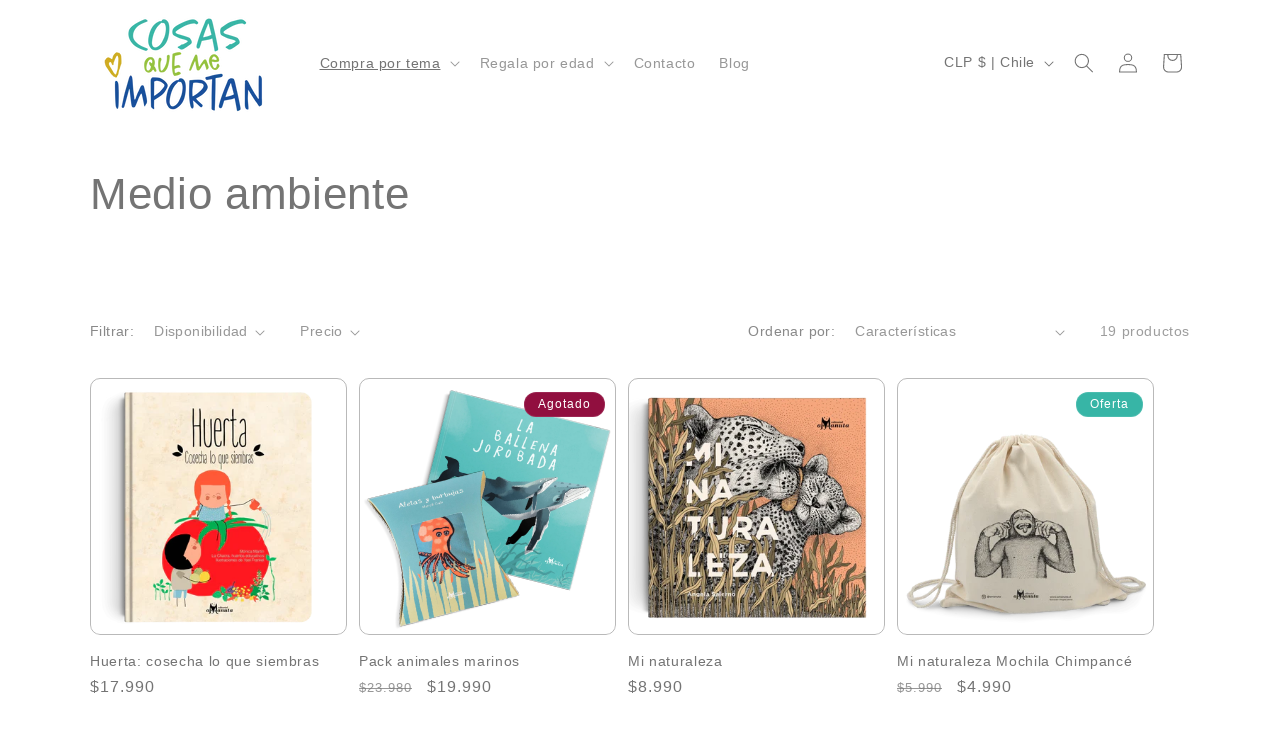

--- FILE ---
content_type: text/html; charset=utf-8
request_url: https://cosasquemeimportan.com/collections/medio-ambiente
body_size: 39051
content:
<!doctype html>
<html class="no-js" lang="es">
  <head>
    <meta charset="utf-8">
    <meta http-equiv="X-UA-Compatible" content="IE=edge">
    <meta name="viewport" content="width=device-width,initial-scale=1">
    <meta name="theme-color" content="">
    <link rel="canonical" href="https://cosasquemeimportan.com/collections/medio-ambiente"><link rel="icon" type="image/png" href="//cosasquemeimportan.com/cdn/shop/files/Logo_CQMI_rect.png?crop=center&height=32&v=1690986408&width=32"><title>
      Medio ambiente
 &ndash; Cosas Que Me Importan</title>

    

    

<meta property="og:site_name" content="Cosas Que Me Importan">
<meta property="og:url" content="https://cosasquemeimportan.com/collections/medio-ambiente">
<meta property="og:title" content="Medio ambiente">
<meta property="og:type" content="website">
<meta property="og:description" content="¡Regala amor, felicidad y un mundo mejor!
Hacemos una cuidadosa selección para que puedas regalar algo especial!"><meta property="og:image" content="http://cosasquemeimportan.com/cdn/shop/collections/3.png?v=1694094522">
  <meta property="og:image:secure_url" content="https://cosasquemeimportan.com/cdn/shop/collections/3.png?v=1694094522">
  <meta property="og:image:width" content="1080">
  <meta property="og:image:height" content="1080"><meta name="twitter:card" content="summary_large_image">
<meta name="twitter:title" content="Medio ambiente">
<meta name="twitter:description" content="¡Regala amor, felicidad y un mundo mejor!
Hacemos una cuidadosa selección para que puedas regalar algo especial!">


    <script src="//cosasquemeimportan.com/cdn/shop/t/7/assets/constants.js?v=58251544750838685771692630689" defer="defer"></script>
    <script src="//cosasquemeimportan.com/cdn/shop/t/7/assets/pubsub.js?v=158357773527763999511692630690" defer="defer"></script>
    <script src="//cosasquemeimportan.com/cdn/shop/t/7/assets/global.js?v=54939145903281508041692630689" defer="defer"></script><script src="//cosasquemeimportan.com/cdn/shop/t/7/assets/animations.js?v=88693664871331136111692630688" defer="defer"></script><script>window.performance && window.performance.mark && window.performance.mark('shopify.content_for_header.start');</script><meta name="facebook-domain-verification" content="ec5frecoz28ba0nd543vvoxyiqxvcf">
<meta id="shopify-digital-wallet" name="shopify-digital-wallet" content="/72898576657/digital_wallets/dialog">
<meta name="shopify-requires-components" content="true" product-ids="8654002389265">
<link rel="alternate" type="application/atom+xml" title="Feed" href="/collections/medio-ambiente.atom" />
<link rel="alternate" type="application/json+oembed" href="https://cosasquemeimportan.com/collections/medio-ambiente.oembed">
<script async="async" src="/checkouts/internal/preloads.js?locale=es-CL"></script>
<script id="shopify-features" type="application/json">{"accessToken":"799102aa0bdba7fd5562e90a7a0779cd","betas":["rich-media-storefront-analytics"],"domain":"cosasquemeimportan.com","predictiveSearch":true,"shopId":72898576657,"locale":"es"}</script>
<script>var Shopify = Shopify || {};
Shopify.shop = "cosas-que-me-importan.myshopify.com";
Shopify.locale = "es";
Shopify.currency = {"active":"CLP","rate":"1.0"};
Shopify.country = "CL";
Shopify.theme = {"name":"Crave","id":157773824273,"schema_name":"Crave","schema_version":"11.0.0","theme_store_id":1363,"role":"main"};
Shopify.theme.handle = "null";
Shopify.theme.style = {"id":null,"handle":null};
Shopify.cdnHost = "cosasquemeimportan.com/cdn";
Shopify.routes = Shopify.routes || {};
Shopify.routes.root = "/";</script>
<script type="module">!function(o){(o.Shopify=o.Shopify||{}).modules=!0}(window);</script>
<script>!function(o){function n(){var o=[];function n(){o.push(Array.prototype.slice.apply(arguments))}return n.q=o,n}var t=o.Shopify=o.Shopify||{};t.loadFeatures=n(),t.autoloadFeatures=n()}(window);</script>
<script id="shop-js-analytics" type="application/json">{"pageType":"collection"}</script>
<script defer="defer" async type="module" src="//cosasquemeimportan.com/cdn/shopifycloud/shop-js/modules/v2/client.init-shop-cart-sync_CvZOh8Af.es.esm.js"></script>
<script defer="defer" async type="module" src="//cosasquemeimportan.com/cdn/shopifycloud/shop-js/modules/v2/chunk.common_3Rxs6Qxh.esm.js"></script>
<script type="module">
  await import("//cosasquemeimportan.com/cdn/shopifycloud/shop-js/modules/v2/client.init-shop-cart-sync_CvZOh8Af.es.esm.js");
await import("//cosasquemeimportan.com/cdn/shopifycloud/shop-js/modules/v2/chunk.common_3Rxs6Qxh.esm.js");

  window.Shopify.SignInWithShop?.initShopCartSync?.({"fedCMEnabled":true,"windoidEnabled":true});

</script>
<script id="__st">var __st={"a":72898576657,"offset":-10800,"reqid":"81c827b7-053a-4065-a407-992ea9a1746b-1768719434","pageurl":"cosasquemeimportan.com\/collections\/medio-ambiente","u":"3e0338eb086d","p":"collection","rtyp":"collection","rid":458487660817};</script>
<script>window.ShopifyPaypalV4VisibilityTracking = true;</script>
<script id="captcha-bootstrap">!function(){'use strict';const t='contact',e='account',n='new_comment',o=[[t,t],['blogs',n],['comments',n],[t,'customer']],c=[[e,'customer_login'],[e,'guest_login'],[e,'recover_customer_password'],[e,'create_customer']],r=t=>t.map((([t,e])=>`form[action*='/${t}']:not([data-nocaptcha='true']) input[name='form_type'][value='${e}']`)).join(','),a=t=>()=>t?[...document.querySelectorAll(t)].map((t=>t.form)):[];function s(){const t=[...o],e=r(t);return a(e)}const i='password',u='form_key',d=['recaptcha-v3-token','g-recaptcha-response','h-captcha-response',i],f=()=>{try{return window.sessionStorage}catch{return}},m='__shopify_v',_=t=>t.elements[u];function p(t,e,n=!1){try{const o=window.sessionStorage,c=JSON.parse(o.getItem(e)),{data:r}=function(t){const{data:e,action:n}=t;return t[m]||n?{data:e,action:n}:{data:t,action:n}}(c);for(const[e,n]of Object.entries(r))t.elements[e]&&(t.elements[e].value=n);n&&o.removeItem(e)}catch(o){console.error('form repopulation failed',{error:o})}}const l='form_type',E='cptcha';function T(t){t.dataset[E]=!0}const w=window,h=w.document,L='Shopify',v='ce_forms',y='captcha';let A=!1;((t,e)=>{const n=(g='f06e6c50-85a8-45c8-87d0-21a2b65856fe',I='https://cdn.shopify.com/shopifycloud/storefront-forms-hcaptcha/ce_storefront_forms_captcha_hcaptcha.v1.5.2.iife.js',D={infoText:'Protegido por hCaptcha',privacyText:'Privacidad',termsText:'Términos'},(t,e,n)=>{const o=w[L][v],c=o.bindForm;if(c)return c(t,g,e,D).then(n);var r;o.q.push([[t,g,e,D],n]),r=I,A||(h.body.append(Object.assign(h.createElement('script'),{id:'captcha-provider',async:!0,src:r})),A=!0)});var g,I,D;w[L]=w[L]||{},w[L][v]=w[L][v]||{},w[L][v].q=[],w[L][y]=w[L][y]||{},w[L][y].protect=function(t,e){n(t,void 0,e),T(t)},Object.freeze(w[L][y]),function(t,e,n,w,h,L){const[v,y,A,g]=function(t,e,n){const i=e?o:[],u=t?c:[],d=[...i,...u],f=r(d),m=r(i),_=r(d.filter((([t,e])=>n.includes(e))));return[a(f),a(m),a(_),s()]}(w,h,L),I=t=>{const e=t.target;return e instanceof HTMLFormElement?e:e&&e.form},D=t=>v().includes(t);t.addEventListener('submit',(t=>{const e=I(t);if(!e)return;const n=D(e)&&!e.dataset.hcaptchaBound&&!e.dataset.recaptchaBound,o=_(e),c=g().includes(e)&&(!o||!o.value);(n||c)&&t.preventDefault(),c&&!n&&(function(t){try{if(!f())return;!function(t){const e=f();if(!e)return;const n=_(t);if(!n)return;const o=n.value;o&&e.removeItem(o)}(t);const e=Array.from(Array(32),(()=>Math.random().toString(36)[2])).join('');!function(t,e){_(t)||t.append(Object.assign(document.createElement('input'),{type:'hidden',name:u})),t.elements[u].value=e}(t,e),function(t,e){const n=f();if(!n)return;const o=[...t.querySelectorAll(`input[type='${i}']`)].map((({name:t})=>t)),c=[...d,...o],r={};for(const[a,s]of new FormData(t).entries())c.includes(a)||(r[a]=s);n.setItem(e,JSON.stringify({[m]:1,action:t.action,data:r}))}(t,e)}catch(e){console.error('failed to persist form',e)}}(e),e.submit())}));const S=(t,e)=>{t&&!t.dataset[E]&&(n(t,e.some((e=>e===t))),T(t))};for(const o of['focusin','change'])t.addEventListener(o,(t=>{const e=I(t);D(e)&&S(e,y())}));const B=e.get('form_key'),M=e.get(l),P=B&&M;t.addEventListener('DOMContentLoaded',(()=>{const t=y();if(P)for(const e of t)e.elements[l].value===M&&p(e,B);[...new Set([...A(),...v().filter((t=>'true'===t.dataset.shopifyCaptcha))])].forEach((e=>S(e,t)))}))}(h,new URLSearchParams(w.location.search),n,t,e,['guest_login'])})(!0,!0)}();</script>
<script integrity="sha256-4kQ18oKyAcykRKYeNunJcIwy7WH5gtpwJnB7kiuLZ1E=" data-source-attribution="shopify.loadfeatures" defer="defer" src="//cosasquemeimportan.com/cdn/shopifycloud/storefront/assets/storefront/load_feature-a0a9edcb.js" crossorigin="anonymous"></script>
<script data-source-attribution="shopify.dynamic_checkout.dynamic.init">var Shopify=Shopify||{};Shopify.PaymentButton=Shopify.PaymentButton||{isStorefrontPortableWallets:!0,init:function(){window.Shopify.PaymentButton.init=function(){};var t=document.createElement("script");t.src="https://cosasquemeimportan.com/cdn/shopifycloud/portable-wallets/latest/portable-wallets.es.js",t.type="module",document.head.appendChild(t)}};
</script>
<script data-source-attribution="shopify.dynamic_checkout.buyer_consent">
  function portableWalletsHideBuyerConsent(e){var t=document.getElementById("shopify-buyer-consent"),n=document.getElementById("shopify-subscription-policy-button");t&&n&&(t.classList.add("hidden"),t.setAttribute("aria-hidden","true"),n.removeEventListener("click",e))}function portableWalletsShowBuyerConsent(e){var t=document.getElementById("shopify-buyer-consent"),n=document.getElementById("shopify-subscription-policy-button");t&&n&&(t.classList.remove("hidden"),t.removeAttribute("aria-hidden"),n.addEventListener("click",e))}window.Shopify?.PaymentButton&&(window.Shopify.PaymentButton.hideBuyerConsent=portableWalletsHideBuyerConsent,window.Shopify.PaymentButton.showBuyerConsent=portableWalletsShowBuyerConsent);
</script>
<script data-source-attribution="shopify.dynamic_checkout.cart.bootstrap">document.addEventListener("DOMContentLoaded",(function(){function t(){return document.querySelector("shopify-accelerated-checkout-cart, shopify-accelerated-checkout")}if(t())Shopify.PaymentButton.init();else{new MutationObserver((function(e,n){t()&&(Shopify.PaymentButton.init(),n.disconnect())})).observe(document.body,{childList:!0,subtree:!0})}}));
</script>
<script id="sections-script" data-sections="header" defer="defer" src="//cosasquemeimportan.com/cdn/shop/t/7/compiled_assets/scripts.js?202"></script>
<script>window.performance && window.performance.mark && window.performance.mark('shopify.content_for_header.end');</script>


    <style data-shopify>
      
      
      
      
      

      
        :root,
        .color-background-1 {
          --color-background: 255,255,255;
        
          --gradient-background: #ffffff;
        
        --color-foreground: 116,116,116;
        --color-shadow: 255,255,255;
        --color-button: 55,181,166;
        --color-button-text: 242,239,221;
        --color-secondary-button: 255,255,255;
        --color-secondary-button-text: 157,157,156;
        --color-link: 157,157,156;
        --color-badge-foreground: 116,116,116;
        --color-badge-background: 255,255,255;
        --color-badge-border: 116,116,116;
        --payment-terms-background-color: rgb(255 255 255);
      }
      
        
        .color-background-2 {
          --color-background: 145,15,63;
        
          --gradient-background: #910f3f;
        
        --color-foreground: 255,255,255;
        --color-shadow: 61,8,27;
        --color-button: 61,8,27;
        --color-button-text: 145,15,63;
        --color-secondary-button: 145,15,63;
        --color-secondary-button-text: 61,8,27;
        --color-link: 61,8,27;
        --color-badge-foreground: 255,255,255;
        --color-badge-background: 145,15,63;
        --color-badge-border: 255,255,255;
        --payment-terms-background-color: rgb(145 15 63);
      }
      
        
        .color-inverse {
          --color-background: 61,8,27;
        
          --gradient-background: #3d081b;
        
        --color-foreground: 242,239,221;
        --color-shadow: 61,8,27;
        --color-button: 242,239,221;
        --color-button-text: 61,8,27;
        --color-secondary-button: 61,8,27;
        --color-secondary-button-text: 242,239,221;
        --color-link: 242,239,221;
        --color-badge-foreground: 242,239,221;
        --color-badge-background: 61,8,27;
        --color-badge-border: 242,239,221;
        --payment-terms-background-color: rgb(61 8 27);
      }
      
        
        .color-accent-1 {
          --color-background: 55,181,166;
        
          --gradient-background: #37b5a6;
        
        --color-foreground: 255,255,255;
        --color-shadow: 157,157,156;
        --color-button: 255,255,255;
        --color-button-text: 145,15,63;
        --color-secondary-button: 55,181,166;
        --color-secondary-button-text: 255,255,255;
        --color-link: 255,255,255;
        --color-badge-foreground: 255,255,255;
        --color-badge-background: 55,181,166;
        --color-badge-border: 255,255,255;
        --payment-terms-background-color: rgb(55 181 166);
      }
      
        
        .color-accent-2 {
          --color-background: 249,229,71;
        
          --gradient-background: #f9e547;
        
        --color-foreground: 61,8,27;
        --color-shadow: 61,8,27;
        --color-button: 61,8,27;
        --color-button-text: 249,229,71;
        --color-secondary-button: 249,229,71;
        --color-secondary-button-text: 61,8,27;
        --color-link: 61,8,27;
        --color-badge-foreground: 61,8,27;
        --color-badge-background: 249,229,71;
        --color-badge-border: 61,8,27;
        --payment-terms-background-color: rgb(249 229 71);
      }
      
        
        .color-scheme-ce212df9-b452-45c5-b4ea-3d699622766d {
          --color-background: 255,255,255;
        
          --gradient-background: #ffffff;
        
        --color-foreground: 116,116,116;
        --color-shadow: 55,181,166;
        --color-button: 55,181,166;
        --color-button-text: 255,255,255;
        --color-secondary-button: 255,255,255;
        --color-secondary-button-text: 116,116,116;
        --color-link: 116,116,116;
        --color-badge-foreground: 116,116,116;
        --color-badge-background: 255,255,255;
        --color-badge-border: 116,116,116;
        --payment-terms-background-color: rgb(255 255 255);
      }
      

      body, .color-background-1, .color-background-2, .color-inverse, .color-accent-1, .color-accent-2, .color-scheme-ce212df9-b452-45c5-b4ea-3d699622766d {
        color: rgba(var(--color-foreground), 0.75);
        background-color: rgb(var(--color-background));
      }

      :root {
        --font-body-family: "system_ui", -apple-system, 'Segoe UI', Roboto, 'Helvetica Neue', 'Noto Sans', 'Liberation Sans', Arial, sans-serif, 'Apple Color Emoji', 'Segoe UI Emoji', 'Segoe UI Symbol', 'Noto Color Emoji';
        --font-body-style: normal;
        --font-body-weight: 400;
        --font-body-weight-bold: 700;

        --font-heading-family: "system_ui", -apple-system, 'Segoe UI', Roboto, 'Helvetica Neue', 'Noto Sans', 'Liberation Sans', Arial, sans-serif, 'Apple Color Emoji', 'Segoe UI Emoji', 'Segoe UI Symbol', 'Noto Color Emoji';
        --font-heading-style: normal;
        --font-heading-weight: 400;

        --font-body-scale: 1.0;
        --font-heading-scale: 1.1;

        --media-padding: px;
        --media-border-opacity: 1.0;
        --media-border-width: 2px;
        --media-radius: 12px;
        --media-shadow-opacity: 1.0;
        --media-shadow-horizontal-offset: 0px;
        --media-shadow-vertical-offset: 6px;
        --media-shadow-blur-radius: 0px;
        --media-shadow-visible: 1;

        --page-width: 120rem;
        --page-width-margin: 0rem;

        --product-card-image-padding: 0.0rem;
        --product-card-corner-radius: 1.0rem;
        --product-card-text-alignment: left;
        --product-card-border-width: 0.1rem;
        --product-card-border-opacity: 0.5;
        --product-card-shadow-opacity: 0.5;
        --product-card-shadow-visible: 1;
        --product-card-shadow-horizontal-offset: 0.0rem;
        --product-card-shadow-vertical-offset: 0.4rem;
        --product-card-shadow-blur-radius: 0.0rem;

        --collection-card-image-padding: 0.0rem;
        --collection-card-corner-radius: 1.2rem;
        --collection-card-text-alignment: left;
        --collection-card-border-width: 0.1rem;
        --collection-card-border-opacity: 0.5;
        --collection-card-shadow-opacity: 0.5;
        --collection-card-shadow-visible: 1;
        --collection-card-shadow-horizontal-offset: 0.0rem;
        --collection-card-shadow-vertical-offset: 0.4rem;
        --collection-card-shadow-blur-radius: 0.0rem;

        --blog-card-image-padding: 0.0rem;
        --blog-card-corner-radius: 1.2rem;
        --blog-card-text-alignment: left;
        --blog-card-border-width: 0.1rem;
        --blog-card-border-opacity: 0.5;
        --blog-card-shadow-opacity: 0.5;
        --blog-card-shadow-visible: 1;
        --blog-card-shadow-horizontal-offset: 0.0rem;
        --blog-card-shadow-vertical-offset: 0.4rem;
        --blog-card-shadow-blur-radius: 0.0rem;

        --badge-corner-radius: 4.0rem;

        --popup-border-width: 2px;
        --popup-border-opacity: 1.0;
        --popup-corner-radius: 12px;
        --popup-shadow-opacity: 1.0;
        --popup-shadow-horizontal-offset: 0px;
        --popup-shadow-vertical-offset: 2px;
        --popup-shadow-blur-radius: 0px;

        --drawer-border-width: 3px;
        --drawer-border-opacity: 0.1;
        --drawer-shadow-opacity: 1.0;
        --drawer-shadow-horizontal-offset: 6px;
        --drawer-shadow-vertical-offset: 6px;
        --drawer-shadow-blur-radius: 0px;

        --spacing-sections-desktop: 64px;
        --spacing-sections-mobile: 45px;

        --grid-desktop-vertical-spacing: 12px;
        --grid-desktop-horizontal-spacing: 12px;
        --grid-mobile-vertical-spacing: 6px;
        --grid-mobile-horizontal-spacing: 6px;

        --text-boxes-border-opacity: 0.5;
        --text-boxes-border-width: 1px;
        --text-boxes-radius: 12px;
        --text-boxes-shadow-opacity: 0.5;
        --text-boxes-shadow-visible: 1;
        --text-boxes-shadow-horizontal-offset: 0px;
        --text-boxes-shadow-vertical-offset: 6px;
        --text-boxes-shadow-blur-radius: 0px;

        --buttons-radius: 40px;
        --buttons-radius-outset: 42px;
        --buttons-border-width: 2px;
        --buttons-border-opacity: 0.5;
        --buttons-shadow-opacity: 0.5;
        --buttons-shadow-visible: 1;
        --buttons-shadow-horizontal-offset: 0px;
        --buttons-shadow-vertical-offset: 2px;
        --buttons-shadow-blur-radius: 0px;
        --buttons-border-offset: 0.3px;

        --inputs-radius: 12px;
        --inputs-border-width: 1px;
        --inputs-border-opacity: 0.5;
        --inputs-shadow-opacity: 0.5;
        --inputs-shadow-horizontal-offset: 0px;
        --inputs-margin-offset: 2px;
        --inputs-shadow-vertical-offset: 2px;
        --inputs-shadow-blur-radius: 0px;
        --inputs-radius-outset: 13px;

        --variant-pills-radius: 40px;
        --variant-pills-border-width: 1px;
        --variant-pills-border-opacity: 0.55;
        --variant-pills-shadow-opacity: 0.0;
        --variant-pills-shadow-horizontal-offset: 0px;
        --variant-pills-shadow-vertical-offset: 0px;
        --variant-pills-shadow-blur-radius: 0px;
      }

      *,
      *::before,
      *::after {
        box-sizing: inherit;
      }

      html {
        box-sizing: border-box;
        font-size: calc(var(--font-body-scale) * 62.5%);
        height: 100%;
      }

      body {
        display: grid;
        grid-template-rows: auto auto 1fr auto;
        grid-template-columns: 100%;
        min-height: 100%;
        margin: 0;
        font-size: 1.5rem;
        letter-spacing: 0.06rem;
        line-height: calc(1 + 0.8 / var(--font-body-scale));
        font-family: var(--font-body-family);
        font-style: var(--font-body-style);
        font-weight: var(--font-body-weight);
      }

      @media screen and (min-width: 750px) {
        body {
          font-size: 1.6rem;
        }
      }
    </style>

    <link href="//cosasquemeimportan.com/cdn/shop/t/7/assets/base.css?v=165191016556652226921692630688" rel="stylesheet" type="text/css" media="all" />
<link href="//cosasquemeimportan.com/cdn/shop/t/7/assets/component-localization-form.css?v=143319823105703127341692630689" rel="stylesheet" type="text/css" media="all" />
      <script src="//cosasquemeimportan.com/cdn/shop/t/7/assets/localization-form.js?v=161644695336821385561692630689" defer="defer"></script><link
        rel="stylesheet"
        href="//cosasquemeimportan.com/cdn/shop/t/7/assets/component-predictive-search.css?v=118923337488134913561692630689"
        media="print"
        onload="this.media='all'"
      ><script>
      document.documentElement.className = document.documentElement.className.replace('no-js', 'js');
      if (Shopify.designMode) {
        document.documentElement.classList.add('shopify-design-mode');
      }
    </script>
  <!-- BEGIN app block: shopify://apps/judge-me-reviews/blocks/judgeme_core/61ccd3b1-a9f2-4160-9fe9-4fec8413e5d8 --><!-- Start of Judge.me Core -->






<link rel="dns-prefetch" href="https://cdnwidget.judge.me">
<link rel="dns-prefetch" href="https://cdn.judge.me">
<link rel="dns-prefetch" href="https://cdn1.judge.me">
<link rel="dns-prefetch" href="https://api.judge.me">

<script data-cfasync='false' class='jdgm-settings-script'>window.jdgmSettings={"pagination":5,"disable_web_reviews":false,"badge_no_review_text":"Sin reseñas","badge_n_reviews_text":"{{ n }} reseña/reseñas","hide_badge_preview_if_no_reviews":true,"badge_hide_text":false,"enforce_center_preview_badge":false,"widget_title":"Reseñas de Clientes","widget_open_form_text":"Escribir una reseña","widget_close_form_text":"Cancelar reseña","widget_refresh_page_text":"Actualizar página","widget_summary_text":"Basado en {{ number_of_reviews }} reseña/reseñas","widget_no_review_text":"Sé el primero en escribir una reseña","widget_name_field_text":"Nombre","widget_verified_name_field_text":"Nombre Verificado (público)","widget_name_placeholder_text":"Nombre","widget_required_field_error_text":"Este campo es obligatorio.","widget_email_field_text":"Dirección de correo electrónico","widget_verified_email_field_text":"Correo electrónico Verificado (privado, no se puede editar)","widget_email_placeholder_text":"Tu dirección de correo electrónico","widget_email_field_error_text":"Por favor, ingresa una dirección de correo electrónico válida.","widget_rating_field_text":"Calificación","widget_review_title_field_text":"Título de la Reseña","widget_review_title_placeholder_text":"Da un título a tu reseña","widget_review_body_field_text":"Contenido de la reseña","widget_review_body_placeholder_text":"Empieza a escribir aquí...","widget_pictures_field_text":"Imagen/Video (opcional)","widget_submit_review_text":"Enviar Reseña","widget_submit_verified_review_text":"Enviar Reseña Verificada","widget_submit_success_msg_with_auto_publish":"¡Gracias! Por favor, actualiza la página en unos momentos para ver tu reseña. Puedes eliminar o editar tu reseña iniciando sesión en \u003ca href='https://judge.me/login' target='_blank' rel='nofollow noopener'\u003eJudge.me\u003c/a\u003e","widget_submit_success_msg_no_auto_publish":"¡Gracias! Tu reseña se publicará tan pronto como sea aprobada por el administrador de la tienda. Puedes eliminar o editar tu reseña iniciando sesión en \u003ca href='https://judge.me/login' target='_blank' rel='nofollow noopener'\u003eJudge.me\u003c/a\u003e","widget_show_default_reviews_out_of_total_text":"Mostrando {{ n_reviews_shown }} de {{ n_reviews }} reseñas.","widget_show_all_link_text":"Mostrar todas","widget_show_less_link_text":"Mostrar menos","widget_author_said_text":"{{ reviewer_name }} dijo:","widget_days_text":"hace {{ n }} día/días","widget_weeks_text":"hace {{ n }} semana/semanas","widget_months_text":"hace {{ n }} mes/meses","widget_years_text":"hace {{ n }} año/años","widget_yesterday_text":"Ayer","widget_today_text":"Hoy","widget_replied_text":"\u003e\u003e {{ shop_name }} respondió:","widget_read_more_text":"Leer más","widget_reviewer_name_as_initial":"","widget_rating_filter_color":"#fbcd0a","widget_rating_filter_see_all_text":"Ver todas las reseñas","widget_sorting_most_recent_text":"Más Recientes","widget_sorting_highest_rating_text":"Mayor Calificación","widget_sorting_lowest_rating_text":"Menor Calificación","widget_sorting_with_pictures_text":"Solo Imágenes","widget_sorting_most_helpful_text":"Más Útiles","widget_open_question_form_text":"Hacer una pregunta","widget_reviews_subtab_text":"Reseñas","widget_questions_subtab_text":"Preguntas","widget_question_label_text":"Pregunta","widget_answer_label_text":"Respuesta","widget_question_placeholder_text":"Escribe tu pregunta aquí","widget_submit_question_text":"Enviar Pregunta","widget_question_submit_success_text":"¡Gracias por tu pregunta! Te notificaremos una vez que sea respondida.","verified_badge_text":"Verificado","verified_badge_bg_color":"","verified_badge_text_color":"","verified_badge_placement":"left-of-reviewer-name","widget_review_max_height":"","widget_hide_border":false,"widget_social_share":false,"widget_thumb":false,"widget_review_location_show":false,"widget_location_format":"","all_reviews_include_out_of_store_products":true,"all_reviews_out_of_store_text":"(fuera de la tienda)","all_reviews_pagination":100,"all_reviews_product_name_prefix_text":"sobre","enable_review_pictures":true,"enable_question_anwser":false,"widget_theme":"default","review_date_format":"mm/dd/yyyy","default_sort_method":"most-recent","widget_product_reviews_subtab_text":"Reseñas de Productos","widget_shop_reviews_subtab_text":"Reseñas de la Tienda","widget_other_products_reviews_text":"Reseñas para otros productos","widget_store_reviews_subtab_text":"Reseñas de la tienda","widget_no_store_reviews_text":"Esta tienda no ha recibido ninguna reseña todavía","widget_web_restriction_product_reviews_text":"Este producto no ha recibido ninguna reseña todavía","widget_no_items_text":"No se encontraron elementos","widget_show_more_text":"Mostrar más","widget_write_a_store_review_text":"Escribir una Reseña de la Tienda","widget_other_languages_heading":"Reseñas en Otros Idiomas","widget_translate_review_text":"Traducir reseña a {{ language }}","widget_translating_review_text":"Traduciendo...","widget_show_original_translation_text":"Mostrar original ({{ language }})","widget_translate_review_failed_text":"No se pudo traducir la reseña.","widget_translate_review_retry_text":"Reintentar","widget_translate_review_try_again_later_text":"Intentar más tarde","show_product_url_for_grouped_product":false,"widget_sorting_pictures_first_text":"Imágenes Primero","show_pictures_on_all_rev_page_mobile":false,"show_pictures_on_all_rev_page_desktop":false,"floating_tab_hide_mobile_install_preference":false,"floating_tab_button_name":"★ Reseñas","floating_tab_title":"Deja que los clientes hablen por nosotros","floating_tab_button_color":"","floating_tab_button_background_color":"","floating_tab_url":"","floating_tab_url_enabled":false,"floating_tab_tab_style":"text","all_reviews_text_badge_text":"Los clientes nos califican {{ shop.metafields.judgeme.all_reviews_rating | round: 1 }}/5 basado en {{ shop.metafields.judgeme.all_reviews_count }} reseñas.","all_reviews_text_badge_text_branded_style":"{{ shop.metafields.judgeme.all_reviews_rating | round: 1 }} de 5 estrellas basado en {{ shop.metafields.judgeme.all_reviews_count }} reseñas","is_all_reviews_text_badge_a_link":false,"show_stars_for_all_reviews_text_badge":false,"all_reviews_text_badge_url":"","all_reviews_text_style":"branded","all_reviews_text_color_style":"judgeme_brand_color","all_reviews_text_color":"#108474","all_reviews_text_show_jm_brand":true,"featured_carousel_show_header":true,"featured_carousel_title":"Deja que los clientes hablen por nosotros","testimonials_carousel_title":"Los clientes nos dicen","videos_carousel_title":"Historias de clientes reales","cards_carousel_title":"Los clientes nos dicen","featured_carousel_count_text":"de {{ n }} reseñas","featured_carousel_add_link_to_all_reviews_page":false,"featured_carousel_url":"","featured_carousel_show_images":true,"featured_carousel_autoslide_interval":5,"featured_carousel_arrows_on_the_sides":false,"featured_carousel_height":250,"featured_carousel_width":80,"featured_carousel_image_size":0,"featured_carousel_image_height":250,"featured_carousel_arrow_color":"#eeeeee","verified_count_badge_style":"branded","verified_count_badge_orientation":"horizontal","verified_count_badge_color_style":"judgeme_brand_color","verified_count_badge_color":"#108474","is_verified_count_badge_a_link":false,"verified_count_badge_url":"","verified_count_badge_show_jm_brand":true,"widget_rating_preset_default":5,"widget_first_sub_tab":"product-reviews","widget_show_histogram":true,"widget_histogram_use_custom_color":false,"widget_pagination_use_custom_color":false,"widget_star_use_custom_color":false,"widget_verified_badge_use_custom_color":false,"widget_write_review_use_custom_color":false,"picture_reminder_submit_button":"Upload Pictures","enable_review_videos":false,"mute_video_by_default":false,"widget_sorting_videos_first_text":"Videos Primero","widget_review_pending_text":"Pendiente","featured_carousel_items_for_large_screen":3,"social_share_options_order":"Facebook,Twitter","remove_microdata_snippet":false,"disable_json_ld":false,"enable_json_ld_products":false,"preview_badge_show_question_text":false,"preview_badge_no_question_text":"Sin preguntas","preview_badge_n_question_text":"{{ number_of_questions }} pregunta/preguntas","qa_badge_show_icon":false,"qa_badge_position":"same-row","remove_judgeme_branding":false,"widget_add_search_bar":false,"widget_search_bar_placeholder":"Buscar","widget_sorting_verified_only_text":"Solo verificadas","featured_carousel_theme":"default","featured_carousel_show_rating":true,"featured_carousel_show_title":true,"featured_carousel_show_body":true,"featured_carousel_show_date":false,"featured_carousel_show_reviewer":true,"featured_carousel_show_product":false,"featured_carousel_header_background_color":"#108474","featured_carousel_header_text_color":"#ffffff","featured_carousel_name_product_separator":"reviewed","featured_carousel_full_star_background":"#108474","featured_carousel_empty_star_background":"#dadada","featured_carousel_vertical_theme_background":"#f9fafb","featured_carousel_verified_badge_enable":true,"featured_carousel_verified_badge_color":"#108474","featured_carousel_border_style":"round","featured_carousel_review_line_length_limit":3,"featured_carousel_more_reviews_button_text":"Leer más reseñas","featured_carousel_view_product_button_text":"Ver producto","all_reviews_page_load_reviews_on":"scroll","all_reviews_page_load_more_text":"Cargar Más Reseñas","disable_fb_tab_reviews":false,"enable_ajax_cdn_cache":false,"widget_advanced_speed_features":5,"widget_public_name_text":"mostrado públicamente como","default_reviewer_name":"John Smith","default_reviewer_name_has_non_latin":true,"widget_reviewer_anonymous":"Anónimo","medals_widget_title":"Medallas de Reseñas Judge.me","medals_widget_background_color":"#f9fafb","medals_widget_position":"footer_all_pages","medals_widget_border_color":"#f9fafb","medals_widget_verified_text_position":"left","medals_widget_use_monochromatic_version":false,"medals_widget_elements_color":"#108474","show_reviewer_avatar":true,"widget_invalid_yt_video_url_error_text":"No es una URL de video de YouTube","widget_max_length_field_error_text":"Por favor, ingresa no más de {0} caracteres.","widget_show_country_flag":false,"widget_show_collected_via_shop_app":true,"widget_verified_by_shop_badge_style":"light","widget_verified_by_shop_text":"Verificado por la Tienda","widget_show_photo_gallery":false,"widget_load_with_code_splitting":true,"widget_ugc_install_preference":false,"widget_ugc_title":"Hecho por nosotros, Compartido por ti","widget_ugc_subtitle":"Etiquétanos para ver tu imagen destacada en nuestra página","widget_ugc_arrows_color":"#ffffff","widget_ugc_primary_button_text":"Comprar Ahora","widget_ugc_primary_button_background_color":"#108474","widget_ugc_primary_button_text_color":"#ffffff","widget_ugc_primary_button_border_width":"0","widget_ugc_primary_button_border_style":"none","widget_ugc_primary_button_border_color":"#108474","widget_ugc_primary_button_border_radius":"25","widget_ugc_secondary_button_text":"Cargar Más","widget_ugc_secondary_button_background_color":"#ffffff","widget_ugc_secondary_button_text_color":"#108474","widget_ugc_secondary_button_border_width":"2","widget_ugc_secondary_button_border_style":"solid","widget_ugc_secondary_button_border_color":"#108474","widget_ugc_secondary_button_border_radius":"25","widget_ugc_reviews_button_text":"Ver Reseñas","widget_ugc_reviews_button_background_color":"#ffffff","widget_ugc_reviews_button_text_color":"#108474","widget_ugc_reviews_button_border_width":"2","widget_ugc_reviews_button_border_style":"solid","widget_ugc_reviews_button_border_color":"#108474","widget_ugc_reviews_button_border_radius":"25","widget_ugc_reviews_button_link_to":"judgeme-reviews-page","widget_ugc_show_post_date":true,"widget_ugc_max_width":"800","widget_rating_metafield_value_type":true,"widget_primary_color":"#cead22","widget_enable_secondary_color":false,"widget_secondary_color":"#edf5f5","widget_summary_average_rating_text":"{{ average_rating }} de 5","widget_media_grid_title":"Fotos y videos de clientes","widget_media_grid_see_more_text":"Ver más","widget_round_style":false,"widget_show_product_medals":false,"widget_verified_by_judgeme_text":"Verificado por Judge.me","widget_show_store_medals":true,"widget_verified_by_judgeme_text_in_store_medals":"Verificado por Judge.me","widget_media_field_exceed_quantity_message":"Lo sentimos, solo podemos aceptar {{ max_media }} para una reseña.","widget_media_field_exceed_limit_message":"{{ file_name }} es demasiado grande, por favor selecciona un {{ media_type }} menor a {{ size_limit }}MB.","widget_review_submitted_text":"¡Reseña Enviada!","widget_question_submitted_text":"¡Pregunta Enviada!","widget_close_form_text_question":"Cancelar","widget_write_your_answer_here_text":"Escribe tu respuesta aquí","widget_enabled_branded_link":true,"widget_show_collected_by_judgeme":true,"widget_reviewer_name_color":"","widget_write_review_text_color":"","widget_write_review_bg_color":"","widget_collected_by_judgeme_text":"recopilado por Judge.me","widget_pagination_type":"standard","widget_load_more_text":"Cargar Más","widget_load_more_color":"#108474","widget_full_review_text":"Reseña Completa","widget_read_more_reviews_text":"Leer Más Reseñas","widget_read_questions_text":"Leer Preguntas","widget_questions_and_answers_text":"Preguntas y Respuestas","widget_verified_by_text":"Verificado por","widget_verified_text":"Verificado","widget_number_of_reviews_text":"{{ number_of_reviews }} reseñas","widget_back_button_text":"Atrás","widget_next_button_text":"Siguiente","widget_custom_forms_filter_button":"Filtros","custom_forms_style":"horizontal","widget_show_review_information":false,"how_reviews_are_collected":"¿Cómo se recopilan las reseñas?","widget_show_review_keywords":false,"widget_gdpr_statement":"Cómo usamos tus datos: Solo te contactaremos sobre la reseña que dejaste, y solo si es necesario. Al enviar tu reseña, aceptas los \u003ca href='https://judge.me/terms' target='_blank' rel='nofollow noopener'\u003etérminos\u003c/a\u003e, \u003ca href='https://judge.me/privacy' target='_blank' rel='nofollow noopener'\u003eprivacidad\u003c/a\u003e y \u003ca href='https://judge.me/content-policy' target='_blank' rel='nofollow noopener'\u003epolíticas de contenido\u003c/a\u003e de Judge.me.","widget_multilingual_sorting_enabled":false,"widget_translate_review_content_enabled":false,"widget_translate_review_content_method":"manual","popup_widget_review_selection":"automatically_with_pictures","popup_widget_round_border_style":true,"popup_widget_show_title":true,"popup_widget_show_body":true,"popup_widget_show_reviewer":false,"popup_widget_show_product":true,"popup_widget_show_pictures":true,"popup_widget_use_review_picture":true,"popup_widget_show_on_home_page":true,"popup_widget_show_on_product_page":true,"popup_widget_show_on_collection_page":true,"popup_widget_show_on_cart_page":true,"popup_widget_position":"bottom_left","popup_widget_first_review_delay":5,"popup_widget_duration":5,"popup_widget_interval":5,"popup_widget_review_count":5,"popup_widget_hide_on_mobile":true,"review_snippet_widget_round_border_style":true,"review_snippet_widget_card_color":"#FFFFFF","review_snippet_widget_slider_arrows_background_color":"#FFFFFF","review_snippet_widget_slider_arrows_color":"#000000","review_snippet_widget_star_color":"#108474","show_product_variant":false,"all_reviews_product_variant_label_text":"Variante: ","widget_show_verified_branding":true,"widget_ai_summary_title":"Los clientes dicen","widget_ai_summary_disclaimer":"Resumen de reseñas impulsado por IA basado en reseñas recientes de clientes","widget_show_ai_summary":false,"widget_show_ai_summary_bg":false,"widget_show_review_title_input":true,"redirect_reviewers_invited_via_email":"review_widget","request_store_review_after_product_review":false,"request_review_other_products_in_order":false,"review_form_color_scheme":"default","review_form_corner_style":"square","review_form_star_color":{},"review_form_text_color":"#333333","review_form_background_color":"#ffffff","review_form_field_background_color":"#fafafa","review_form_button_color":{},"review_form_button_text_color":"#ffffff","review_form_modal_overlay_color":"#000000","review_content_screen_title_text":"¿Cómo calificarías este producto?","review_content_introduction_text":"Nos encantaría que compartieras un poco sobre tu experiencia.","store_review_form_title_text":"¿Cómo calificarías esta tienda?","store_review_form_introduction_text":"Nos encantaría que compartieras un poco sobre tu experiencia.","show_review_guidance_text":true,"one_star_review_guidance_text":"Pobre","five_star_review_guidance_text":"Excelente","customer_information_screen_title_text":"Sobre ti","customer_information_introduction_text":"Por favor, cuéntanos más sobre ti.","custom_questions_screen_title_text":"Tu experiencia en más detalle","custom_questions_introduction_text":"Aquí hay algunas preguntas para ayudarnos a entender más sobre tu experiencia.","review_submitted_screen_title_text":"¡Gracias por tu reseña!","review_submitted_screen_thank_you_text":"La estamos procesando y aparecerá en la tienda pronto.","review_submitted_screen_email_verification_text":"Por favor, confirma tu correo electrónico haciendo clic en el enlace que acabamos de enviarte. Esto nos ayuda a mantener las reseñas auténticas.","review_submitted_request_store_review_text":"¿Te gustaría compartir tu experiencia de compra con nosotros?","review_submitted_review_other_products_text":"¿Te gustaría reseñar estos productos?","store_review_screen_title_text":"¿Te gustaría compartir tu experiencia de compra con nosotros?","store_review_introduction_text":"Valoramos tu opinión y la utilizamos para mejorar. Por favor, comparte cualquier pensamiento o sugerencia que tengas.","reviewer_media_screen_title_picture_text":"Compartir una foto","reviewer_media_introduction_picture_text":"Sube una foto para apoyar tu reseña.","reviewer_media_screen_title_video_text":"Compartir un video","reviewer_media_introduction_video_text":"Sube un video para apoyar tu reseña.","reviewer_media_screen_title_picture_or_video_text":"Compartir una foto o video","reviewer_media_introduction_picture_or_video_text":"Sube una foto o video para apoyar tu reseña.","reviewer_media_youtube_url_text":"Pega tu URL de Youtube aquí","advanced_settings_next_step_button_text":"Siguiente","advanced_settings_close_review_button_text":"Cerrar","modal_write_review_flow":false,"write_review_flow_required_text":"Obligatorio","write_review_flow_privacy_message_text":"Respetamos tu privacidad.","write_review_flow_anonymous_text":"Reseña como anónimo","write_review_flow_visibility_text":"No será visible para otros clientes.","write_review_flow_multiple_selection_help_text":"Selecciona tantos como quieras","write_review_flow_single_selection_help_text":"Selecciona una opción","write_review_flow_required_field_error_text":"Este campo es obligatorio","write_review_flow_invalid_email_error_text":"Por favor ingresa una dirección de correo válida","write_review_flow_max_length_error_text":"Máx. {{ max_length }} caracteres.","write_review_flow_media_upload_text":"\u003cb\u003eHaz clic para subir\u003c/b\u003e o arrastrar y soltar","write_review_flow_gdpr_statement":"Solo te contactaremos sobre tu reseña si es necesario. Al enviar tu reseña, aceptas nuestros \u003ca href='https://judge.me/terms' target='_blank' rel='nofollow noopener'\u003etérminos y condiciones\u003c/a\u003e y \u003ca href='https://judge.me/privacy' target='_blank' rel='nofollow noopener'\u003epolítica de privacidad\u003c/a\u003e.","rating_only_reviews_enabled":false,"show_negative_reviews_help_screen":false,"new_review_flow_help_screen_rating_threshold":3,"negative_review_resolution_screen_title_text":"Cuéntanos más","negative_review_resolution_text":"Tu experiencia es importante para nosotros. Si hubo problemas con tu compra, estamos aquí para ayudar. No dudes en contactarnos, nos encantaría la oportunidad de arreglar las cosas.","negative_review_resolution_button_text":"Contáctanos","negative_review_resolution_proceed_with_review_text":"Deja una reseña","negative_review_resolution_subject":"Problema con la compra de {{ shop_name }}.{{ order_name }}","preview_badge_collection_page_install_status":false,"widget_review_custom_css":"","preview_badge_custom_css":"","preview_badge_stars_count":"5-stars","featured_carousel_custom_css":"","floating_tab_custom_css":"","all_reviews_widget_custom_css":"","medals_widget_custom_css":"","verified_badge_custom_css":"","all_reviews_text_custom_css":"","transparency_badges_collected_via_store_invite":false,"transparency_badges_from_another_provider":false,"transparency_badges_collected_from_store_visitor":false,"transparency_badges_collected_by_verified_review_provider":false,"transparency_badges_earned_reward":false,"transparency_badges_collected_via_store_invite_text":"Reseña recopilada a través de una invitación al negocio","transparency_badges_from_another_provider_text":"Reseña recopilada de otro proveedor","transparency_badges_collected_from_store_visitor_text":"Reseña recopilada de un visitante del negocio","transparency_badges_written_in_google_text":"Reseña escrita en Google","transparency_badges_written_in_etsy_text":"Reseña escrita en Etsy","transparency_badges_written_in_shop_app_text":"Reseña escrita en Shop App","transparency_badges_earned_reward_text":"Reseña ganó una recompensa para una futura compra","product_review_widget_per_page":10,"widget_store_review_label_text":"Reseña de la tienda","checkout_comment_extension_title_on_product_page":"Customer Comments","checkout_comment_extension_num_latest_comment_show":5,"checkout_comment_extension_format":"name_and_timestamp","checkout_comment_customer_name":"last_initial","checkout_comment_comment_notification":true,"preview_badge_collection_page_install_preference":false,"preview_badge_home_page_install_preference":false,"preview_badge_product_page_install_preference":false,"review_widget_install_preference":"","review_carousel_install_preference":false,"floating_reviews_tab_install_preference":"none","verified_reviews_count_badge_install_preference":false,"all_reviews_text_install_preference":false,"review_widget_best_location":false,"judgeme_medals_install_preference":false,"review_widget_revamp_enabled":false,"review_widget_qna_enabled":false,"review_widget_header_theme":"minimal","review_widget_widget_title_enabled":true,"review_widget_header_text_size":"medium","review_widget_header_text_weight":"regular","review_widget_average_rating_style":"compact","review_widget_bar_chart_enabled":true,"review_widget_bar_chart_type":"numbers","review_widget_bar_chart_style":"standard","review_widget_expanded_media_gallery_enabled":false,"review_widget_reviews_section_theme":"standard","review_widget_image_style":"thumbnails","review_widget_review_image_ratio":"square","review_widget_stars_size":"medium","review_widget_verified_badge":"standard_text","review_widget_review_title_text_size":"medium","review_widget_review_text_size":"medium","review_widget_review_text_length":"medium","review_widget_number_of_columns_desktop":3,"review_widget_carousel_transition_speed":5,"review_widget_custom_questions_answers_display":"always","review_widget_button_text_color":"#FFFFFF","review_widget_text_color":"#000000","review_widget_lighter_text_color":"#7B7B7B","review_widget_corner_styling":"soft","review_widget_review_word_singular":"reseña","review_widget_review_word_plural":"reseñas","review_widget_voting_label":"¿Útil?","review_widget_shop_reply_label":"Respuesta de {{ shop_name }}:","review_widget_filters_title":"Filtros","qna_widget_question_word_singular":"Pregunta","qna_widget_question_word_plural":"Preguntas","qna_widget_answer_reply_label":"Respuesta de {{ answerer_name }}:","qna_content_screen_title_text":"Preguntar sobre este producto","qna_widget_question_required_field_error_text":"Por favor, ingrese su pregunta.","qna_widget_flow_gdpr_statement":"Solo te contactaremos sobre tu pregunta si es necesario. Al enviar tu pregunta, aceptas nuestros \u003ca href='https://judge.me/terms' target='_blank' rel='nofollow noopener'\u003etérminos y condiciones\u003c/a\u003e y \u003ca href='https://judge.me/privacy' target='_blank' rel='nofollow noopener'\u003epolítica de privacidad\u003c/a\u003e.","qna_widget_question_submitted_text":"¡Gracias por tu pregunta!","qna_widget_close_form_text_question":"Cerrar","qna_widget_question_submit_success_text":"Te informaremos por correo electrónico cuando te respondamos tu pregunta.","all_reviews_widget_v2025_enabled":false,"all_reviews_widget_v2025_header_theme":"default","all_reviews_widget_v2025_widget_title_enabled":true,"all_reviews_widget_v2025_header_text_size":"medium","all_reviews_widget_v2025_header_text_weight":"regular","all_reviews_widget_v2025_average_rating_style":"compact","all_reviews_widget_v2025_bar_chart_enabled":true,"all_reviews_widget_v2025_bar_chart_type":"numbers","all_reviews_widget_v2025_bar_chart_style":"standard","all_reviews_widget_v2025_expanded_media_gallery_enabled":false,"all_reviews_widget_v2025_show_store_medals":true,"all_reviews_widget_v2025_show_photo_gallery":true,"all_reviews_widget_v2025_show_review_keywords":false,"all_reviews_widget_v2025_show_ai_summary":false,"all_reviews_widget_v2025_show_ai_summary_bg":false,"all_reviews_widget_v2025_add_search_bar":false,"all_reviews_widget_v2025_default_sort_method":"most-recent","all_reviews_widget_v2025_reviews_per_page":10,"all_reviews_widget_v2025_reviews_section_theme":"default","all_reviews_widget_v2025_image_style":"thumbnails","all_reviews_widget_v2025_review_image_ratio":"square","all_reviews_widget_v2025_stars_size":"medium","all_reviews_widget_v2025_verified_badge":"bold_badge","all_reviews_widget_v2025_review_title_text_size":"medium","all_reviews_widget_v2025_review_text_size":"medium","all_reviews_widget_v2025_review_text_length":"medium","all_reviews_widget_v2025_number_of_columns_desktop":3,"all_reviews_widget_v2025_carousel_transition_speed":5,"all_reviews_widget_v2025_custom_questions_answers_display":"always","all_reviews_widget_v2025_show_product_variant":false,"all_reviews_widget_v2025_show_reviewer_avatar":true,"all_reviews_widget_v2025_reviewer_name_as_initial":"","all_reviews_widget_v2025_review_location_show":false,"all_reviews_widget_v2025_location_format":"","all_reviews_widget_v2025_show_country_flag":false,"all_reviews_widget_v2025_verified_by_shop_badge_style":"light","all_reviews_widget_v2025_social_share":false,"all_reviews_widget_v2025_social_share_options_order":"Facebook,Twitter,LinkedIn,Pinterest","all_reviews_widget_v2025_pagination_type":"standard","all_reviews_widget_v2025_button_text_color":"#FFFFFF","all_reviews_widget_v2025_text_color":"#000000","all_reviews_widget_v2025_lighter_text_color":"#7B7B7B","all_reviews_widget_v2025_corner_styling":"soft","all_reviews_widget_v2025_title":"Reseñas de clientes","all_reviews_widget_v2025_ai_summary_title":"Los clientes dicen sobre esta tienda","all_reviews_widget_v2025_no_review_text":"Sé el primero en escribir una reseña","platform":"shopify","branding_url":"https://app.judge.me/reviews/stores/cosasquemeimportan.com","branding_text":"Desarrollado por Judge.me","locale":"en","reply_name":"Cosas Que Me Importan","widget_version":"3.0","footer":true,"autopublish":true,"review_dates":true,"enable_custom_form":false,"shop_use_review_site":true,"shop_locale":"es","enable_multi_locales_translations":false,"show_review_title_input":true,"review_verification_email_status":"always","can_be_branded":true,"reply_name_text":"Cosas Que Me Importan"};</script> <style class='jdgm-settings-style'>﻿.jdgm-xx{left:0}:root{--jdgm-primary-color: #cead22;--jdgm-secondary-color: rgba(206,173,34,0.1);--jdgm-star-color: #cead22;--jdgm-write-review-text-color: white;--jdgm-write-review-bg-color: #cead22;--jdgm-paginate-color: #cead22;--jdgm-border-radius: 0;--jdgm-reviewer-name-color: #cead22}.jdgm-histogram__bar-content{background-color:#cead22}.jdgm-rev[data-verified-buyer=true] .jdgm-rev__icon.jdgm-rev__icon:after,.jdgm-rev__buyer-badge.jdgm-rev__buyer-badge{color:white;background-color:#cead22}.jdgm-review-widget--small .jdgm-gallery.jdgm-gallery .jdgm-gallery__thumbnail-link:nth-child(8) .jdgm-gallery__thumbnail-wrapper.jdgm-gallery__thumbnail-wrapper:before{content:"Ver más"}@media only screen and (min-width: 768px){.jdgm-gallery.jdgm-gallery .jdgm-gallery__thumbnail-link:nth-child(8) .jdgm-gallery__thumbnail-wrapper.jdgm-gallery__thumbnail-wrapper:before{content:"Ver más"}}.jdgm-prev-badge[data-average-rating='0.00']{display:none !important}.jdgm-author-all-initials{display:none !important}.jdgm-author-last-initial{display:none !important}.jdgm-rev-widg__title{visibility:hidden}.jdgm-rev-widg__summary-text{visibility:hidden}.jdgm-prev-badge__text{visibility:hidden}.jdgm-rev__prod-link-prefix:before{content:'sobre'}.jdgm-rev__variant-label:before{content:'Variante: '}.jdgm-rev__out-of-store-text:before{content:'(fuera de la tienda)'}@media only screen and (min-width: 768px){.jdgm-rev__pics .jdgm-rev_all-rev-page-picture-separator,.jdgm-rev__pics .jdgm-rev__product-picture{display:none}}@media only screen and (max-width: 768px){.jdgm-rev__pics .jdgm-rev_all-rev-page-picture-separator,.jdgm-rev__pics .jdgm-rev__product-picture{display:none}}.jdgm-preview-badge[data-template="product"]{display:none !important}.jdgm-preview-badge[data-template="collection"]{display:none !important}.jdgm-preview-badge[data-template="index"]{display:none !important}.jdgm-review-widget[data-from-snippet="true"]{display:none !important}.jdgm-verified-count-badget[data-from-snippet="true"]{display:none !important}.jdgm-carousel-wrapper[data-from-snippet="true"]{display:none !important}.jdgm-all-reviews-text[data-from-snippet="true"]{display:none !important}.jdgm-medals-section[data-from-snippet="true"]{display:none !important}.jdgm-ugc-media-wrapper[data-from-snippet="true"]{display:none !important}.jdgm-rev__transparency-badge[data-badge-type="review_collected_via_store_invitation"]{display:none !important}.jdgm-rev__transparency-badge[data-badge-type="review_collected_from_another_provider"]{display:none !important}.jdgm-rev__transparency-badge[data-badge-type="review_collected_from_store_visitor"]{display:none !important}.jdgm-rev__transparency-badge[data-badge-type="review_written_in_etsy"]{display:none !important}.jdgm-rev__transparency-badge[data-badge-type="review_written_in_google_business"]{display:none !important}.jdgm-rev__transparency-badge[data-badge-type="review_written_in_shop_app"]{display:none !important}.jdgm-rev__transparency-badge[data-badge-type="review_earned_for_future_purchase"]{display:none !important}.jdgm-review-snippet-widget .jdgm-rev-snippet-widget__cards-container .jdgm-rev-snippet-card{border-radius:8px;background:#fff}.jdgm-review-snippet-widget .jdgm-rev-snippet-widget__cards-container .jdgm-rev-snippet-card__rev-rating .jdgm-star{color:#108474}.jdgm-review-snippet-widget .jdgm-rev-snippet-widget__prev-btn,.jdgm-review-snippet-widget .jdgm-rev-snippet-widget__next-btn{border-radius:50%;background:#fff}.jdgm-review-snippet-widget .jdgm-rev-snippet-widget__prev-btn>svg,.jdgm-review-snippet-widget .jdgm-rev-snippet-widget__next-btn>svg{fill:#000}.jdgm-full-rev-modal.rev-snippet-widget .jm-mfp-container .jm-mfp-content,.jdgm-full-rev-modal.rev-snippet-widget .jm-mfp-container .jdgm-full-rev__icon,.jdgm-full-rev-modal.rev-snippet-widget .jm-mfp-container .jdgm-full-rev__pic-img,.jdgm-full-rev-modal.rev-snippet-widget .jm-mfp-container .jdgm-full-rev__reply{border-radius:8px}.jdgm-full-rev-modal.rev-snippet-widget .jm-mfp-container .jdgm-full-rev[data-verified-buyer="true"] .jdgm-full-rev__icon::after{border-radius:8px}.jdgm-full-rev-modal.rev-snippet-widget .jm-mfp-container .jdgm-full-rev .jdgm-rev__buyer-badge{border-radius:calc( 8px / 2 )}.jdgm-full-rev-modal.rev-snippet-widget .jm-mfp-container .jdgm-full-rev .jdgm-full-rev__replier::before{content:'Cosas Que Me Importan'}.jdgm-full-rev-modal.rev-snippet-widget .jm-mfp-container .jdgm-full-rev .jdgm-full-rev__product-button{border-radius:calc( 8px * 6 )}
</style> <style class='jdgm-settings-style'></style>

  
  
  
  <style class='jdgm-miracle-styles'>
  @-webkit-keyframes jdgm-spin{0%{-webkit-transform:rotate(0deg);-ms-transform:rotate(0deg);transform:rotate(0deg)}100%{-webkit-transform:rotate(359deg);-ms-transform:rotate(359deg);transform:rotate(359deg)}}@keyframes jdgm-spin{0%{-webkit-transform:rotate(0deg);-ms-transform:rotate(0deg);transform:rotate(0deg)}100%{-webkit-transform:rotate(359deg);-ms-transform:rotate(359deg);transform:rotate(359deg)}}@font-face{font-family:'JudgemeStar';src:url("[data-uri]") format("woff");font-weight:normal;font-style:normal}.jdgm-star{font-family:'JudgemeStar';display:inline !important;text-decoration:none !important;padding:0 4px 0 0 !important;margin:0 !important;font-weight:bold;opacity:1;-webkit-font-smoothing:antialiased;-moz-osx-font-smoothing:grayscale}.jdgm-star:hover{opacity:1}.jdgm-star:last-of-type{padding:0 !important}.jdgm-star.jdgm--on:before{content:"\e000"}.jdgm-star.jdgm--off:before{content:"\e001"}.jdgm-star.jdgm--half:before{content:"\e002"}.jdgm-widget *{margin:0;line-height:1.4;-webkit-box-sizing:border-box;-moz-box-sizing:border-box;box-sizing:border-box;-webkit-overflow-scrolling:touch}.jdgm-hidden{display:none !important;visibility:hidden !important}.jdgm-temp-hidden{display:none}.jdgm-spinner{width:40px;height:40px;margin:auto;border-radius:50%;border-top:2px solid #eee;border-right:2px solid #eee;border-bottom:2px solid #eee;border-left:2px solid #ccc;-webkit-animation:jdgm-spin 0.8s infinite linear;animation:jdgm-spin 0.8s infinite linear}.jdgm-prev-badge{display:block !important}

</style>


  
  
   


<script data-cfasync='false' class='jdgm-script'>
!function(e){window.jdgm=window.jdgm||{},jdgm.CDN_HOST="https://cdnwidget.judge.me/",jdgm.CDN_HOST_ALT="https://cdn2.judge.me/cdn/widget_frontend/",jdgm.API_HOST="https://api.judge.me/",jdgm.CDN_BASE_URL="https://cdn.shopify.com/extensions/019bc7fe-07a5-7fc5-85e3-4a4175980733/judgeme-extensions-296/assets/",
jdgm.docReady=function(d){(e.attachEvent?"complete"===e.readyState:"loading"!==e.readyState)?
setTimeout(d,0):e.addEventListener("DOMContentLoaded",d)},jdgm.loadCSS=function(d,t,o,a){
!o&&jdgm.loadCSS.requestedUrls.indexOf(d)>=0||(jdgm.loadCSS.requestedUrls.push(d),
(a=e.createElement("link")).rel="stylesheet",a.class="jdgm-stylesheet",a.media="nope!",
a.href=d,a.onload=function(){this.media="all",t&&setTimeout(t)},e.body.appendChild(a))},
jdgm.loadCSS.requestedUrls=[],jdgm.loadJS=function(e,d){var t=new XMLHttpRequest;
t.onreadystatechange=function(){4===t.readyState&&(Function(t.response)(),d&&d(t.response))},
t.open("GET",e),t.onerror=function(){if(e.indexOf(jdgm.CDN_HOST)===0&&jdgm.CDN_HOST_ALT!==jdgm.CDN_HOST){var f=e.replace(jdgm.CDN_HOST,jdgm.CDN_HOST_ALT);jdgm.loadJS(f,d)}},t.send()},jdgm.docReady((function(){(window.jdgmLoadCSS||e.querySelectorAll(
".jdgm-widget, .jdgm-all-reviews-page").length>0)&&(jdgmSettings.widget_load_with_code_splitting?
parseFloat(jdgmSettings.widget_version)>=3?jdgm.loadCSS(jdgm.CDN_HOST+"widget_v3/base.css"):
jdgm.loadCSS(jdgm.CDN_HOST+"widget/base.css"):jdgm.loadCSS(jdgm.CDN_HOST+"shopify_v2.css"),
jdgm.loadJS(jdgm.CDN_HOST+"loa"+"der.js"))}))}(document);
</script>
<noscript><link rel="stylesheet" type="text/css" media="all" href="https://cdnwidget.judge.me/shopify_v2.css"></noscript>

<!-- BEGIN app snippet: theme_fix_tags --><script>
  (function() {
    var jdgmThemeFixes = null;
    if (!jdgmThemeFixes) return;
    var thisThemeFix = jdgmThemeFixes[Shopify.theme.id];
    if (!thisThemeFix) return;

    if (thisThemeFix.html) {
      document.addEventListener("DOMContentLoaded", function() {
        var htmlDiv = document.createElement('div');
        htmlDiv.classList.add('jdgm-theme-fix-html');
        htmlDiv.innerHTML = thisThemeFix.html;
        document.body.append(htmlDiv);
      });
    };

    if (thisThemeFix.css) {
      var styleTag = document.createElement('style');
      styleTag.classList.add('jdgm-theme-fix-style');
      styleTag.innerHTML = thisThemeFix.css;
      document.head.append(styleTag);
    };

    if (thisThemeFix.js) {
      var scriptTag = document.createElement('script');
      scriptTag.classList.add('jdgm-theme-fix-script');
      scriptTag.innerHTML = thisThemeFix.js;
      document.head.append(scriptTag);
    };
  })();
</script>
<!-- END app snippet -->
<!-- End of Judge.me Core -->



<!-- END app block --><script src="https://cdn.shopify.com/extensions/019bc7fe-07a5-7fc5-85e3-4a4175980733/judgeme-extensions-296/assets/loader.js" type="text/javascript" defer="defer"></script>
<link href="https://monorail-edge.shopifysvc.com" rel="dns-prefetch">
<script>(function(){if ("sendBeacon" in navigator && "performance" in window) {try {var session_token_from_headers = performance.getEntriesByType('navigation')[0].serverTiming.find(x => x.name == '_s').description;} catch {var session_token_from_headers = undefined;}var session_cookie_matches = document.cookie.match(/_shopify_s=([^;]*)/);var session_token_from_cookie = session_cookie_matches && session_cookie_matches.length === 2 ? session_cookie_matches[1] : "";var session_token = session_token_from_headers || session_token_from_cookie || "";function handle_abandonment_event(e) {var entries = performance.getEntries().filter(function(entry) {return /monorail-edge.shopifysvc.com/.test(entry.name);});if (!window.abandonment_tracked && entries.length === 0) {window.abandonment_tracked = true;var currentMs = Date.now();var navigation_start = performance.timing.navigationStart;var payload = {shop_id: 72898576657,url: window.location.href,navigation_start,duration: currentMs - navigation_start,session_token,page_type: "collection"};window.navigator.sendBeacon("https://monorail-edge.shopifysvc.com/v1/produce", JSON.stringify({schema_id: "online_store_buyer_site_abandonment/1.1",payload: payload,metadata: {event_created_at_ms: currentMs,event_sent_at_ms: currentMs}}));}}window.addEventListener('pagehide', handle_abandonment_event);}}());</script>
<script id="web-pixels-manager-setup">(function e(e,d,r,n,o){if(void 0===o&&(o={}),!Boolean(null===(a=null===(i=window.Shopify)||void 0===i?void 0:i.analytics)||void 0===a?void 0:a.replayQueue)){var i,a;window.Shopify=window.Shopify||{};var t=window.Shopify;t.analytics=t.analytics||{};var s=t.analytics;s.replayQueue=[],s.publish=function(e,d,r){return s.replayQueue.push([e,d,r]),!0};try{self.performance.mark("wpm:start")}catch(e){}var l=function(){var e={modern:/Edge?\/(1{2}[4-9]|1[2-9]\d|[2-9]\d{2}|\d{4,})\.\d+(\.\d+|)|Firefox\/(1{2}[4-9]|1[2-9]\d|[2-9]\d{2}|\d{4,})\.\d+(\.\d+|)|Chrom(ium|e)\/(9{2}|\d{3,})\.\d+(\.\d+|)|(Maci|X1{2}).+ Version\/(15\.\d+|(1[6-9]|[2-9]\d|\d{3,})\.\d+)([,.]\d+|)( \(\w+\)|)( Mobile\/\w+|) Safari\/|Chrome.+OPR\/(9{2}|\d{3,})\.\d+\.\d+|(CPU[ +]OS|iPhone[ +]OS|CPU[ +]iPhone|CPU IPhone OS|CPU iPad OS)[ +]+(15[._]\d+|(1[6-9]|[2-9]\d|\d{3,})[._]\d+)([._]\d+|)|Android:?[ /-](13[3-9]|1[4-9]\d|[2-9]\d{2}|\d{4,})(\.\d+|)(\.\d+|)|Android.+Firefox\/(13[5-9]|1[4-9]\d|[2-9]\d{2}|\d{4,})\.\d+(\.\d+|)|Android.+Chrom(ium|e)\/(13[3-9]|1[4-9]\d|[2-9]\d{2}|\d{4,})\.\d+(\.\d+|)|SamsungBrowser\/([2-9]\d|\d{3,})\.\d+/,legacy:/Edge?\/(1[6-9]|[2-9]\d|\d{3,})\.\d+(\.\d+|)|Firefox\/(5[4-9]|[6-9]\d|\d{3,})\.\d+(\.\d+|)|Chrom(ium|e)\/(5[1-9]|[6-9]\d|\d{3,})\.\d+(\.\d+|)([\d.]+$|.*Safari\/(?![\d.]+ Edge\/[\d.]+$))|(Maci|X1{2}).+ Version\/(10\.\d+|(1[1-9]|[2-9]\d|\d{3,})\.\d+)([,.]\d+|)( \(\w+\)|)( Mobile\/\w+|) Safari\/|Chrome.+OPR\/(3[89]|[4-9]\d|\d{3,})\.\d+\.\d+|(CPU[ +]OS|iPhone[ +]OS|CPU[ +]iPhone|CPU IPhone OS|CPU iPad OS)[ +]+(10[._]\d+|(1[1-9]|[2-9]\d|\d{3,})[._]\d+)([._]\d+|)|Android:?[ /-](13[3-9]|1[4-9]\d|[2-9]\d{2}|\d{4,})(\.\d+|)(\.\d+|)|Mobile Safari.+OPR\/([89]\d|\d{3,})\.\d+\.\d+|Android.+Firefox\/(13[5-9]|1[4-9]\d|[2-9]\d{2}|\d{4,})\.\d+(\.\d+|)|Android.+Chrom(ium|e)\/(13[3-9]|1[4-9]\d|[2-9]\d{2}|\d{4,})\.\d+(\.\d+|)|Android.+(UC? ?Browser|UCWEB|U3)[ /]?(15\.([5-9]|\d{2,})|(1[6-9]|[2-9]\d|\d{3,})\.\d+)\.\d+|SamsungBrowser\/(5\.\d+|([6-9]|\d{2,})\.\d+)|Android.+MQ{2}Browser\/(14(\.(9|\d{2,})|)|(1[5-9]|[2-9]\d|\d{3,})(\.\d+|))(\.\d+|)|K[Aa][Ii]OS\/(3\.\d+|([4-9]|\d{2,})\.\d+)(\.\d+|)/},d=e.modern,r=e.legacy,n=navigator.userAgent;return n.match(d)?"modern":n.match(r)?"legacy":"unknown"}(),u="modern"===l?"modern":"legacy",c=(null!=n?n:{modern:"",legacy:""})[u],f=function(e){return[e.baseUrl,"/wpm","/b",e.hashVersion,"modern"===e.buildTarget?"m":"l",".js"].join("")}({baseUrl:d,hashVersion:r,buildTarget:u}),m=function(e){var d=e.version,r=e.bundleTarget,n=e.surface,o=e.pageUrl,i=e.monorailEndpoint;return{emit:function(e){var a=e.status,t=e.errorMsg,s=(new Date).getTime(),l=JSON.stringify({metadata:{event_sent_at_ms:s},events:[{schema_id:"web_pixels_manager_load/3.1",payload:{version:d,bundle_target:r,page_url:o,status:a,surface:n,error_msg:t},metadata:{event_created_at_ms:s}}]});if(!i)return console&&console.warn&&console.warn("[Web Pixels Manager] No Monorail endpoint provided, skipping logging."),!1;try{return self.navigator.sendBeacon.bind(self.navigator)(i,l)}catch(e){}var u=new XMLHttpRequest;try{return u.open("POST",i,!0),u.setRequestHeader("Content-Type","text/plain"),u.send(l),!0}catch(e){return console&&console.warn&&console.warn("[Web Pixels Manager] Got an unhandled error while logging to Monorail."),!1}}}}({version:r,bundleTarget:l,surface:e.surface,pageUrl:self.location.href,monorailEndpoint:e.monorailEndpoint});try{o.browserTarget=l,function(e){var d=e.src,r=e.async,n=void 0===r||r,o=e.onload,i=e.onerror,a=e.sri,t=e.scriptDataAttributes,s=void 0===t?{}:t,l=document.createElement("script"),u=document.querySelector("head"),c=document.querySelector("body");if(l.async=n,l.src=d,a&&(l.integrity=a,l.crossOrigin="anonymous"),s)for(var f in s)if(Object.prototype.hasOwnProperty.call(s,f))try{l.dataset[f]=s[f]}catch(e){}if(o&&l.addEventListener("load",o),i&&l.addEventListener("error",i),u)u.appendChild(l);else{if(!c)throw new Error("Did not find a head or body element to append the script");c.appendChild(l)}}({src:f,async:!0,onload:function(){if(!function(){var e,d;return Boolean(null===(d=null===(e=window.Shopify)||void 0===e?void 0:e.analytics)||void 0===d?void 0:d.initialized)}()){var d=window.webPixelsManager.init(e)||void 0;if(d){var r=window.Shopify.analytics;r.replayQueue.forEach((function(e){var r=e[0],n=e[1],o=e[2];d.publishCustomEvent(r,n,o)})),r.replayQueue=[],r.publish=d.publishCustomEvent,r.visitor=d.visitor,r.initialized=!0}}},onerror:function(){return m.emit({status:"failed",errorMsg:"".concat(f," has failed to load")})},sri:function(e){var d=/^sha384-[A-Za-z0-9+/=]+$/;return"string"==typeof e&&d.test(e)}(c)?c:"",scriptDataAttributes:o}),m.emit({status:"loading"})}catch(e){m.emit({status:"failed",errorMsg:(null==e?void 0:e.message)||"Unknown error"})}}})({shopId: 72898576657,storefrontBaseUrl: "https://cosasquemeimportan.com",extensionsBaseUrl: "https://extensions.shopifycdn.com/cdn/shopifycloud/web-pixels-manager",monorailEndpoint: "https://monorail-edge.shopifysvc.com/unstable/produce_batch",surface: "storefront-renderer",enabledBetaFlags: ["2dca8a86"],webPixelsConfigList: [{"id":"1389822225","configuration":"{\"webPixelName\":\"Judge.me\"}","eventPayloadVersion":"v1","runtimeContext":"STRICT","scriptVersion":"34ad157958823915625854214640f0bf","type":"APP","apiClientId":683015,"privacyPurposes":["ANALYTICS"],"dataSharingAdjustments":{"protectedCustomerApprovalScopes":["read_customer_email","read_customer_name","read_customer_personal_data","read_customer_phone"]}},{"id":"358580497","configuration":"{\"pixel_id\":\"1267310677226608\",\"pixel_type\":\"facebook_pixel\",\"metaapp_system_user_token\":\"-\"}","eventPayloadVersion":"v1","runtimeContext":"OPEN","scriptVersion":"ca16bc87fe92b6042fbaa3acc2fbdaa6","type":"APP","apiClientId":2329312,"privacyPurposes":["ANALYTICS","MARKETING","SALE_OF_DATA"],"dataSharingAdjustments":{"protectedCustomerApprovalScopes":["read_customer_address","read_customer_email","read_customer_name","read_customer_personal_data","read_customer_phone"]}},{"id":"shopify-app-pixel","configuration":"{}","eventPayloadVersion":"v1","runtimeContext":"STRICT","scriptVersion":"0450","apiClientId":"shopify-pixel","type":"APP","privacyPurposes":["ANALYTICS","MARKETING"]},{"id":"shopify-custom-pixel","eventPayloadVersion":"v1","runtimeContext":"LAX","scriptVersion":"0450","apiClientId":"shopify-pixel","type":"CUSTOM","privacyPurposes":["ANALYTICS","MARKETING"]}],isMerchantRequest: false,initData: {"shop":{"name":"Cosas Que Me Importan","paymentSettings":{"currencyCode":"CLP"},"myshopifyDomain":"cosas-que-me-importan.myshopify.com","countryCode":"CL","storefrontUrl":"https:\/\/cosasquemeimportan.com"},"customer":null,"cart":null,"checkout":null,"productVariants":[],"purchasingCompany":null},},"https://cosasquemeimportan.com/cdn","fcfee988w5aeb613cpc8e4bc33m6693e112",{"modern":"","legacy":""},{"shopId":"72898576657","storefrontBaseUrl":"https:\/\/cosasquemeimportan.com","extensionBaseUrl":"https:\/\/extensions.shopifycdn.com\/cdn\/shopifycloud\/web-pixels-manager","surface":"storefront-renderer","enabledBetaFlags":"[\"2dca8a86\"]","isMerchantRequest":"false","hashVersion":"fcfee988w5aeb613cpc8e4bc33m6693e112","publish":"custom","events":"[[\"page_viewed\",{}],[\"collection_viewed\",{\"collection\":{\"id\":\"458487660817\",\"title\":\"Medio ambiente\",\"productVariants\":[{\"price\":{\"amount\":17990.0,\"currencyCode\":\"CLP\"},\"product\":{\"title\":\"Huerta: cosecha lo que siembras\",\"vendor\":\"Amanuta\",\"id\":\"8652221808913\",\"untranslatedTitle\":\"Huerta: cosecha lo que siembras\",\"url\":\"\/products\/huerta-cosecha-lo-que-siembras\",\"type\":\"Libro tapas duras\"},\"id\":\"46272280199441\",\"image\":{\"src\":\"\/\/cosasquemeimportan.com\/cdn\/shop\/files\/huerta_cosecha_lo_que_siembras-1-9789563640076_2000x_aed13a79-b893-4afa-bc29-804f6cc3192d.webp?v=1690930567\"},\"sku\":\"\",\"title\":\"Default Title\",\"untranslatedTitle\":\"Default Title\"},{\"price\":{\"amount\":19990.0,\"currencyCode\":\"CLP\"},\"product\":{\"title\":\"Pack animales marinos\",\"vendor\":\"Amanuta\",\"id\":\"8654002389265\",\"untranslatedTitle\":\"Pack animales marinos\",\"url\":\"\/products\/pack-herman-s-animales-marinos\",\"type\":\"\"},\"id\":\"46282498310417\",\"image\":{\"src\":\"\/\/cosasquemeimportan.com\/cdn\/shop\/files\/16_6c33d6f7-0b92-4479-a50f-32342e603350.svg?v=1690950991\"},\"sku\":\"\",\"title\":\"Default Title\",\"untranslatedTitle\":\"Default Title\"},{\"price\":{\"amount\":8990.0,\"currencyCode\":\"CLP\"},\"product\":{\"title\":\"Mi naturaleza\",\"vendor\":\"Amanuta\",\"id\":\"8653896188177\",\"untranslatedTitle\":\"Mi naturaleza\",\"url\":\"\/products\/mi-naturaleza\",\"type\":\"Libro de cartón\"},\"id\":\"46281763062033\",\"image\":{\"src\":\"\/\/cosasquemeimportan.com\/cdn\/shop\/files\/mi_naturaleza-1-9789563642513_2000x_f11251e1-f732-4e8a-9bc5-165b46b10a22.webp?v=1690946809\"},\"sku\":\"\",\"title\":\"Default Title\",\"untranslatedTitle\":\"Default Title\"},{\"price\":{\"amount\":4990.0,\"currencyCode\":\"CLP\"},\"product\":{\"title\":\"Mi naturaleza Mochila Chimpancé\",\"vendor\":\"Amanuta\",\"id\":\"8653894517009\",\"untranslatedTitle\":\"Mi naturaleza Mochila Chimpancé\",\"url\":\"\/products\/mi-naturaleza-mochila-chimpance\",\"type\":\"Mochila\"},\"id\":\"46281749037329\",\"image\":{\"src\":\"\/\/cosasquemeimportan.com\/cdn\/shop\/files\/mochila_chimpance-1-MOCHCHI01_2000x_70a63bc4-c09b-43e2-a6f2-33f428863b17.webp?v=1690946411\"},\"sku\":\"\",\"title\":\"Default Title\",\"untranslatedTitle\":\"Default Title\"},{\"price\":{\"amount\":15990.0,\"currencyCode\":\"CLP\"},\"product\":{\"title\":\"Rescate en el Jurásico\",\"vendor\":\"Amanuta\",\"id\":\"8653336019217\",\"untranslatedTitle\":\"Rescate en el Jurásico\",\"url\":\"\/products\/rescate-en-el-jurasico\",\"type\":\"Libro tapas duras\"},\"id\":\"46278204031249\",\"image\":{\"src\":\"\/\/cosasquemeimportan.com\/cdn\/shop\/files\/rescate_en_el_jurasico-1-9789563642964_2000x_825f43fb-ef44-4c92-bf72-bcdad5585f34.webp?v=1690931820\"},\"sku\":\"\",\"title\":\"Default Title\",\"untranslatedTitle\":\"Default Title\"},{\"price\":{\"amount\":9990.0,\"currencyCode\":\"CLP\"},\"product\":{\"title\":\"1, 2, 3 ¿cuántos ves?\",\"vendor\":\"Amanuta\",\"id\":\"8646631162129\",\"untranslatedTitle\":\"1, 2, 3 ¿cuántos ves?\",\"url\":\"\/products\/1-2-3-cuantos-ves\",\"type\":\"Libro de cartón\"},\"id\":\"46242604712209\",\"image\":{\"src\":\"\/\/cosasquemeimportan.com\/cdn\/shop\/files\/123_cuantos_ves-1-9789568209773_1200x_ea4a9ffa-143b-4518-bd01-edf02ba4c3db.webp?v=1690771307\"},\"sku\":\"\",\"title\":\"Default Title\",\"untranslatedTitle\":\"Default Title\"},{\"price\":{\"amount\":18990.0,\"currencyCode\":\"CLP\"},\"product\":{\"title\":\"Son tantas cosas \/ So many things\",\"vendor\":\"Amanuta\",\"id\":\"8653349454097\",\"untranslatedTitle\":\"Son tantas cosas \/ So many things\",\"url\":\"\/products\/son-tantas-cosas-so-many-things\",\"type\":\"Libro tapas duras\"},\"id\":\"46278350110993\",\"image\":{\"src\":\"\/\/cosasquemeimportan.com\/cdn\/shop\/files\/son_tantas_cosas-1-9789563640045_2000x_fa496d2e-3e40-4ae1-8131-e3f441fc1180.webp?v=1690932224\"},\"sku\":\"\",\"title\":\"Default Title\",\"untranslatedTitle\":\"Default Title\"},{\"price\":{\"amount\":17990.0,\"currencyCode\":\"CLP\"},\"product\":{\"title\":\"Espía la noche\",\"vendor\":\"Amanuta\",\"id\":\"8726825074961\",\"untranslatedTitle\":\"Espía la noche\",\"url\":\"\/products\/espia-la-noche\",\"type\":\"Libro tapas duras\"},\"id\":\"46645112832273\",\"image\":{\"src\":\"\/\/cosasquemeimportan.com\/cdn\/shop\/files\/espia-la-noche-1_2000x_5d966313-5a4d-421c-99fe-0e210a98bdcd.webp?v=1692369724\"},\"sku\":null,\"title\":\"Default Title\",\"untranslatedTitle\":\"Default Title\"},{\"price\":{\"amount\":11990.0,\"currencyCode\":\"CLP\"},\"product\":{\"title\":\"Pelos y plumas\",\"vendor\":\"Amanuta\",\"id\":\"8653884490001\",\"untranslatedTitle\":\"Pelos y plumas\",\"url\":\"\/products\/pelos-y-plumas\",\"type\":\"Libro de tela\"},\"id\":\"46281669509393\",\"image\":{\"src\":\"\/\/cosasquemeimportan.com\/cdn\/shop\/files\/pelos_y_plumas-2-9789563642421_2000x_0081775b-fb26-45c7-b095-f9cf2594dc6f.webp?v=1690945765\"},\"sku\":\"\",\"title\":\"Default Title\",\"untranslatedTitle\":\"Default Title\"},{\"price\":{\"amount\":11990.0,\"currencyCode\":\"CLP\"},\"product\":{\"title\":\"Aletas y burbujas\",\"vendor\":\"Amanuta\",\"id\":\"8653712392465\",\"untranslatedTitle\":\"Aletas y burbujas\",\"url\":\"\/products\/aletas-y-burbujas\",\"type\":\"Libro de tela\"},\"id\":\"46280658649361\",\"image\":{\"src\":\"\/\/cosasquemeimportan.com\/cdn\/shop\/files\/aletas-1_1400x_1.webp?v=1690949737\"},\"sku\":\"\",\"title\":\"Default Title\",\"untranslatedTitle\":\"Default Title\"},{\"price\":{\"amount\":11990.0,\"currencyCode\":\"CLP\"},\"product\":{\"title\":\"La ballena jorobada\",\"vendor\":\"Amanuta\",\"id\":\"8653994098961\",\"untranslatedTitle\":\"La ballena jorobada\",\"url\":\"\/products\/la-ballena-jorobada\",\"type\":\"Libro tapas duras\"},\"id\":\"46282439819537\",\"image\":{\"src\":\"\/\/cosasquemeimportan.com\/cdn\/shop\/files\/la_ballena_jorobada-1-9789569330414_2000x_225f3194-dcf8-45a2-9586-462761605a15.webp?v=1690950041\"},\"sku\":\"\",\"title\":\"Default Title\",\"untranslatedTitle\":\"Default Title\"},{\"price\":{\"amount\":15990.0,\"currencyCode\":\"CLP\"},\"product\":{\"title\":\"Viste América\",\"vendor\":\"Amanuta\",\"id\":\"8787990479121\",\"untranslatedTitle\":\"Viste América\",\"url\":\"\/products\/viste-america\",\"type\":\"Libro tapas duras\"},\"id\":\"46962622300433\",\"image\":{\"src\":\"\/\/cosasquemeimportan.com\/cdn\/shop\/files\/viste_america-1-9789569330018_2000x_172d1d6c-cd4a-4394-aa87-b09dc0cfd6f9.webp?v=1694096588\"},\"sku\":null,\"title\":\"Default Title\",\"untranslatedTitle\":\"Default Title\"},{\"price\":{\"amount\":11990.0,\"currencyCode\":\"CLP\"},\"product\":{\"title\":\"Arcoíris de las emociones\",\"vendor\":\"Cosas Que Me Importan\",\"id\":\"8913343774993\",\"untranslatedTitle\":\"Arcoíris de las emociones\",\"url\":\"\/products\/arcoiris-de-las-emociones\",\"type\":\"Libro de tela\"},\"id\":\"47310387577105\",\"image\":{\"src\":\"\/\/cosasquemeimportan.com\/cdn\/shop\/files\/20231003-205454_0000.png?v=1696377700\"},\"sku\":\"\",\"title\":\"Default Title\",\"untranslatedTitle\":\"Default Title\"},{\"price\":{\"amount\":18990.0,\"currencyCode\":\"CLP\"},\"product\":{\"title\":\"El mundo de las abejas\",\"vendor\":\"Amanuta\",\"id\":\"8955639070993\",\"untranslatedTitle\":\"El mundo de las abejas\",\"url\":\"\/products\/el-mundo-de-las-abejas\",\"type\":\"Libro tapas duras\"},\"id\":\"47457109278993\",\"image\":{\"src\":\"\/\/cosasquemeimportan.com\/cdn\/shop\/files\/el-mundo_de_las_abejas-1-9789563641226_1200x_28813176-b3f4-46a1-b39f-c58c9a5b5a14.png?v=1698114537\"},\"sku\":null,\"title\":\"Default Title\",\"untranslatedTitle\":\"Default Title\"},{\"price\":{\"amount\":17990.0,\"currencyCode\":\"CLP\"},\"product\":{\"title\":\"Tu cerebro es genial\",\"vendor\":\"Amanuta\",\"id\":\"9032874787089\",\"untranslatedTitle\":\"Tu cerebro es genial\",\"url\":\"\/products\/tu-cerebro-es-genial\",\"type\":\"Libro tapas duras\"},\"id\":\"47681536688401\",\"image\":{\"src\":\"\/\/cosasquemeimportan.com\/cdn\/shop\/files\/tu_cerebro_es_genial-1-9789563641042_2000x_cd9ec742-01ac-43ac-ac20-afe825db6c4c.webp?v=1700194683\"},\"sku\":null,\"title\":\"Default Title\",\"untranslatedTitle\":\"Default Title\"},{\"price\":{\"amount\":15990.0,\"currencyCode\":\"CLP\"},\"product\":{\"title\":\"Nacer\",\"vendor\":\"Amanuta\",\"id\":\"9053883728145\",\"untranslatedTitle\":\"Nacer\",\"url\":\"\/products\/nacer\",\"type\":\"Libro tapas duras\"},\"id\":\"47748079616273\",\"image\":{\"src\":\"\/\/cosasquemeimportan.com\/cdn\/shop\/files\/nacer-1-9789563641356_2000x_c22c41f2-996c-4a85-baf1-8d17e44aef44.webp?v=1701380421\"},\"sku\":null,\"title\":\"Default Title\",\"untranslatedTitle\":\"Default Title\"},{\"price\":{\"amount\":16990.0,\"currencyCode\":\"CLP\"},\"product\":{\"title\":\"Emociones para contar\",\"vendor\":\"Amanuta\",\"id\":\"9320578089233\",\"untranslatedTitle\":\"Emociones para contar\",\"url\":\"\/products\/emociones-para-contar\",\"type\":\"Libro tapas duras\"},\"id\":\"48400767615249\",\"image\":{\"src\":\"\/\/cosasquemeimportan.com\/cdn\/shop\/files\/emociones-para-contar-1_2000x_c700e27a-d91f-4813-b64b-b89b98e4b28f.webp?v=1709818917\"},\"sku\":null,\"title\":\"Default Title\",\"untranslatedTitle\":\"Default Title\"},{\"price\":{\"amount\":18990.0,\"currencyCode\":\"CLP\"},\"product\":{\"title\":\"Vuelo de pájaros americanos\",\"vendor\":\"Amanuta\",\"id\":\"10164321124625\",\"untranslatedTitle\":\"Vuelo de pájaros americanos\",\"url\":\"\/products\/vuelo-de-pajaros-americanos\",\"type\":\"Libro tapas duras\"},\"id\":\"50681503416593\",\"image\":{\"src\":\"\/\/cosasquemeimportan.com\/cdn\/shop\/files\/9789563640533-1-vuelo_de_pajaros_americanos_2000x_b154949d-5a89-48d1-a4df-61ca21666056.jpg?v=1731852914\"},\"sku\":null,\"title\":\"Default Title\",\"untranslatedTitle\":\"Default Title\"},{\"price\":{\"amount\":15900.0,\"currencyCode\":\"CLP\"},\"product\":{\"title\":\"La Ballena. Libro y Amigurumi\",\"vendor\":\"Amanuta\",\"id\":\"10376548581649\",\"untranslatedTitle\":\"La Ballena. Libro y Amigurumi\",\"url\":\"\/products\/la-ballena-libro-y-amigurumi\",\"type\":\"Libro tapas duras\"},\"id\":\"51402058924305\",\"image\":{\"src\":\"\/\/cosasquemeimportan.com\/cdn\/shop\/files\/5BD5F3AD-462F-433E-9200-1B10B1E959A9.jpg?v=1743893676\"},\"sku\":null,\"title\":\"Default Title\",\"untranslatedTitle\":\"Default Title\"}]}}]]"});</script><script>
  window.ShopifyAnalytics = window.ShopifyAnalytics || {};
  window.ShopifyAnalytics.meta = window.ShopifyAnalytics.meta || {};
  window.ShopifyAnalytics.meta.currency = 'CLP';
  var meta = {"products":[{"id":8652221808913,"gid":"gid:\/\/shopify\/Product\/8652221808913","vendor":"Amanuta","type":"Libro tapas duras","handle":"huerta-cosecha-lo-que-siembras","variants":[{"id":46272280199441,"price":1799000,"name":"Huerta: cosecha lo que siembras","public_title":null,"sku":""}],"remote":false},{"id":8654002389265,"gid":"gid:\/\/shopify\/Product\/8654002389265","vendor":"Amanuta","type":"","handle":"pack-herman-s-animales-marinos","variants":[{"id":46282498310417,"price":1999000,"name":"Pack animales marinos","public_title":null,"sku":""}],"remote":false},{"id":8653896188177,"gid":"gid:\/\/shopify\/Product\/8653896188177","vendor":"Amanuta","type":"Libro de cartón","handle":"mi-naturaleza","variants":[{"id":46281763062033,"price":899000,"name":"Mi naturaleza","public_title":null,"sku":""}],"remote":false},{"id":8653894517009,"gid":"gid:\/\/shopify\/Product\/8653894517009","vendor":"Amanuta","type":"Mochila","handle":"mi-naturaleza-mochila-chimpance","variants":[{"id":46281749037329,"price":499000,"name":"Mi naturaleza Mochila Chimpancé","public_title":null,"sku":""}],"remote":false},{"id":8653336019217,"gid":"gid:\/\/shopify\/Product\/8653336019217","vendor":"Amanuta","type":"Libro tapas duras","handle":"rescate-en-el-jurasico","variants":[{"id":46278204031249,"price":1599000,"name":"Rescate en el Jurásico","public_title":null,"sku":""}],"remote":false},{"id":8646631162129,"gid":"gid:\/\/shopify\/Product\/8646631162129","vendor":"Amanuta","type":"Libro de cartón","handle":"1-2-3-cuantos-ves","variants":[{"id":46242604712209,"price":999000,"name":"1, 2, 3 ¿cuántos ves?","public_title":null,"sku":""}],"remote":false},{"id":8653349454097,"gid":"gid:\/\/shopify\/Product\/8653349454097","vendor":"Amanuta","type":"Libro tapas duras","handle":"son-tantas-cosas-so-many-things","variants":[{"id":46278350110993,"price":1899000,"name":"Son tantas cosas \/ So many things","public_title":null,"sku":""}],"remote":false},{"id":8726825074961,"gid":"gid:\/\/shopify\/Product\/8726825074961","vendor":"Amanuta","type":"Libro tapas duras","handle":"espia-la-noche","variants":[{"id":46645112832273,"price":1799000,"name":"Espía la noche","public_title":null,"sku":null}],"remote":false},{"id":8653884490001,"gid":"gid:\/\/shopify\/Product\/8653884490001","vendor":"Amanuta","type":"Libro de tela","handle":"pelos-y-plumas","variants":[{"id":46281669509393,"price":1199000,"name":"Pelos y plumas","public_title":null,"sku":""}],"remote":false},{"id":8653712392465,"gid":"gid:\/\/shopify\/Product\/8653712392465","vendor":"Amanuta","type":"Libro de tela","handle":"aletas-y-burbujas","variants":[{"id":46280658649361,"price":1199000,"name":"Aletas y burbujas","public_title":null,"sku":""}],"remote":false},{"id":8653994098961,"gid":"gid:\/\/shopify\/Product\/8653994098961","vendor":"Amanuta","type":"Libro tapas duras","handle":"la-ballena-jorobada","variants":[{"id":46282439819537,"price":1199000,"name":"La ballena jorobada","public_title":null,"sku":""}],"remote":false},{"id":8787990479121,"gid":"gid:\/\/shopify\/Product\/8787990479121","vendor":"Amanuta","type":"Libro tapas duras","handle":"viste-america","variants":[{"id":46962622300433,"price":1599000,"name":"Viste América","public_title":null,"sku":null}],"remote":false},{"id":8913343774993,"gid":"gid:\/\/shopify\/Product\/8913343774993","vendor":"Cosas Que Me Importan","type":"Libro de tela","handle":"arcoiris-de-las-emociones","variants":[{"id":47310387577105,"price":1199000,"name":"Arcoíris de las emociones","public_title":null,"sku":""}],"remote":false},{"id":8955639070993,"gid":"gid:\/\/shopify\/Product\/8955639070993","vendor":"Amanuta","type":"Libro tapas duras","handle":"el-mundo-de-las-abejas","variants":[{"id":47457109278993,"price":1899000,"name":"El mundo de las abejas","public_title":null,"sku":null}],"remote":false},{"id":9032874787089,"gid":"gid:\/\/shopify\/Product\/9032874787089","vendor":"Amanuta","type":"Libro tapas duras","handle":"tu-cerebro-es-genial","variants":[{"id":47681536688401,"price":1799000,"name":"Tu cerebro es genial","public_title":null,"sku":null}],"remote":false},{"id":9053883728145,"gid":"gid:\/\/shopify\/Product\/9053883728145","vendor":"Amanuta","type":"Libro tapas duras","handle":"nacer","variants":[{"id":47748079616273,"price":1599000,"name":"Nacer","public_title":null,"sku":null}],"remote":false},{"id":9320578089233,"gid":"gid:\/\/shopify\/Product\/9320578089233","vendor":"Amanuta","type":"Libro tapas duras","handle":"emociones-para-contar","variants":[{"id":48400767615249,"price":1699000,"name":"Emociones para contar","public_title":null,"sku":null}],"remote":false},{"id":10164321124625,"gid":"gid:\/\/shopify\/Product\/10164321124625","vendor":"Amanuta","type":"Libro tapas duras","handle":"vuelo-de-pajaros-americanos","variants":[{"id":50681503416593,"price":1899000,"name":"Vuelo de pájaros americanos","public_title":null,"sku":null}],"remote":false},{"id":10376548581649,"gid":"gid:\/\/shopify\/Product\/10376548581649","vendor":"Amanuta","type":"Libro tapas duras","handle":"la-ballena-libro-y-amigurumi","variants":[{"id":51402058924305,"price":1590000,"name":"La Ballena. Libro y Amigurumi","public_title":null,"sku":null}],"remote":false}],"page":{"pageType":"collection","resourceType":"collection","resourceId":458487660817,"requestId":"81c827b7-053a-4065-a407-992ea9a1746b-1768719434"}};
  for (var attr in meta) {
    window.ShopifyAnalytics.meta[attr] = meta[attr];
  }
</script>
<script class="analytics">
  (function () {
    var customDocumentWrite = function(content) {
      var jquery = null;

      if (window.jQuery) {
        jquery = window.jQuery;
      } else if (window.Checkout && window.Checkout.$) {
        jquery = window.Checkout.$;
      }

      if (jquery) {
        jquery('body').append(content);
      }
    };

    var hasLoggedConversion = function(token) {
      if (token) {
        return document.cookie.indexOf('loggedConversion=' + token) !== -1;
      }
      return false;
    }

    var setCookieIfConversion = function(token) {
      if (token) {
        var twoMonthsFromNow = new Date(Date.now());
        twoMonthsFromNow.setMonth(twoMonthsFromNow.getMonth() + 2);

        document.cookie = 'loggedConversion=' + token + '; expires=' + twoMonthsFromNow;
      }
    }

    var trekkie = window.ShopifyAnalytics.lib = window.trekkie = window.trekkie || [];
    if (trekkie.integrations) {
      return;
    }
    trekkie.methods = [
      'identify',
      'page',
      'ready',
      'track',
      'trackForm',
      'trackLink'
    ];
    trekkie.factory = function(method) {
      return function() {
        var args = Array.prototype.slice.call(arguments);
        args.unshift(method);
        trekkie.push(args);
        return trekkie;
      };
    };
    for (var i = 0; i < trekkie.methods.length; i++) {
      var key = trekkie.methods[i];
      trekkie[key] = trekkie.factory(key);
    }
    trekkie.load = function(config) {
      trekkie.config = config || {};
      trekkie.config.initialDocumentCookie = document.cookie;
      var first = document.getElementsByTagName('script')[0];
      var script = document.createElement('script');
      script.type = 'text/javascript';
      script.onerror = function(e) {
        var scriptFallback = document.createElement('script');
        scriptFallback.type = 'text/javascript';
        scriptFallback.onerror = function(error) {
                var Monorail = {
      produce: function produce(monorailDomain, schemaId, payload) {
        var currentMs = new Date().getTime();
        var event = {
          schema_id: schemaId,
          payload: payload,
          metadata: {
            event_created_at_ms: currentMs,
            event_sent_at_ms: currentMs
          }
        };
        return Monorail.sendRequest("https://" + monorailDomain + "/v1/produce", JSON.stringify(event));
      },
      sendRequest: function sendRequest(endpointUrl, payload) {
        // Try the sendBeacon API
        if (window && window.navigator && typeof window.navigator.sendBeacon === 'function' && typeof window.Blob === 'function' && !Monorail.isIos12()) {
          var blobData = new window.Blob([payload], {
            type: 'text/plain'
          });

          if (window.navigator.sendBeacon(endpointUrl, blobData)) {
            return true;
          } // sendBeacon was not successful

        } // XHR beacon

        var xhr = new XMLHttpRequest();

        try {
          xhr.open('POST', endpointUrl);
          xhr.setRequestHeader('Content-Type', 'text/plain');
          xhr.send(payload);
        } catch (e) {
          console.log(e);
        }

        return false;
      },
      isIos12: function isIos12() {
        return window.navigator.userAgent.lastIndexOf('iPhone; CPU iPhone OS 12_') !== -1 || window.navigator.userAgent.lastIndexOf('iPad; CPU OS 12_') !== -1;
      }
    };
    Monorail.produce('monorail-edge.shopifysvc.com',
      'trekkie_storefront_load_errors/1.1',
      {shop_id: 72898576657,
      theme_id: 157773824273,
      app_name: "storefront",
      context_url: window.location.href,
      source_url: "//cosasquemeimportan.com/cdn/s/trekkie.storefront.cd680fe47e6c39ca5d5df5f0a32d569bc48c0f27.min.js"});

        };
        scriptFallback.async = true;
        scriptFallback.src = '//cosasquemeimportan.com/cdn/s/trekkie.storefront.cd680fe47e6c39ca5d5df5f0a32d569bc48c0f27.min.js';
        first.parentNode.insertBefore(scriptFallback, first);
      };
      script.async = true;
      script.src = '//cosasquemeimportan.com/cdn/s/trekkie.storefront.cd680fe47e6c39ca5d5df5f0a32d569bc48c0f27.min.js';
      first.parentNode.insertBefore(script, first);
    };
    trekkie.load(
      {"Trekkie":{"appName":"storefront","development":false,"defaultAttributes":{"shopId":72898576657,"isMerchantRequest":null,"themeId":157773824273,"themeCityHash":"11297099229069821296","contentLanguage":"es","currency":"CLP","eventMetadataId":"61a4d56c-540e-4a60-9297-7a6a661d2666"},"isServerSideCookieWritingEnabled":true,"monorailRegion":"shop_domain","enabledBetaFlags":["65f19447"]},"Session Attribution":{},"S2S":{"facebookCapiEnabled":true,"source":"trekkie-storefront-renderer","apiClientId":580111}}
    );

    var loaded = false;
    trekkie.ready(function() {
      if (loaded) return;
      loaded = true;

      window.ShopifyAnalytics.lib = window.trekkie;

      var originalDocumentWrite = document.write;
      document.write = customDocumentWrite;
      try { window.ShopifyAnalytics.merchantGoogleAnalytics.call(this); } catch(error) {};
      document.write = originalDocumentWrite;

      window.ShopifyAnalytics.lib.page(null,{"pageType":"collection","resourceType":"collection","resourceId":458487660817,"requestId":"81c827b7-053a-4065-a407-992ea9a1746b-1768719434","shopifyEmitted":true});

      var match = window.location.pathname.match(/checkouts\/(.+)\/(thank_you|post_purchase)/)
      var token = match? match[1]: undefined;
      if (!hasLoggedConversion(token)) {
        setCookieIfConversion(token);
        window.ShopifyAnalytics.lib.track("Viewed Product Category",{"currency":"CLP","category":"Collection: medio-ambiente","collectionName":"medio-ambiente","collectionId":458487660817,"nonInteraction":true},undefined,undefined,{"shopifyEmitted":true});
      }
    });


        var eventsListenerScript = document.createElement('script');
        eventsListenerScript.async = true;
        eventsListenerScript.src = "//cosasquemeimportan.com/cdn/shopifycloud/storefront/assets/shop_events_listener-3da45d37.js";
        document.getElementsByTagName('head')[0].appendChild(eventsListenerScript);

})();</script>
<script
  defer
  src="https://cosasquemeimportan.com/cdn/shopifycloud/perf-kit/shopify-perf-kit-3.0.4.min.js"
  data-application="storefront-renderer"
  data-shop-id="72898576657"
  data-render-region="gcp-us-central1"
  data-page-type="collection"
  data-theme-instance-id="157773824273"
  data-theme-name="Crave"
  data-theme-version="11.0.0"
  data-monorail-region="shop_domain"
  data-resource-timing-sampling-rate="10"
  data-shs="true"
  data-shs-beacon="true"
  data-shs-export-with-fetch="true"
  data-shs-logs-sample-rate="1"
  data-shs-beacon-endpoint="https://cosasquemeimportan.com/api/collect"
></script>
</head>

  <body class="gradient">
    <a class="skip-to-content-link button visually-hidden" href="#MainContent">
      Ir directamente al contenido
    </a><!-- BEGIN sections: header-group -->
<div id="shopify-section-sections--20568713396497__header" class="shopify-section shopify-section-group-header-group section-header"><link rel="stylesheet" href="//cosasquemeimportan.com/cdn/shop/t/7/assets/component-list-menu.css?v=151968516119678728991692630689" media="print" onload="this.media='all'">
<link rel="stylesheet" href="//cosasquemeimportan.com/cdn/shop/t/7/assets/component-search.css?v=130382253973794904871692630689" media="print" onload="this.media='all'">
<link rel="stylesheet" href="//cosasquemeimportan.com/cdn/shop/t/7/assets/component-menu-drawer.css?v=31331429079022630271692630689" media="print" onload="this.media='all'">
<link rel="stylesheet" href="//cosasquemeimportan.com/cdn/shop/t/7/assets/component-cart-notification.css?v=54116361853792938221692630688" media="print" onload="this.media='all'">
<link rel="stylesheet" href="//cosasquemeimportan.com/cdn/shop/t/7/assets/component-cart-items.css?v=63185545252468242311692630688" media="print" onload="this.media='all'"><link rel="stylesheet" href="//cosasquemeimportan.com/cdn/shop/t/7/assets/component-price.css?v=70172745017360139101692630689" media="print" onload="this.media='all'">
  <link rel="stylesheet" href="//cosasquemeimportan.com/cdn/shop/t/7/assets/component-loading-overlay.css?v=58800470094666109841692630689" media="print" onload="this.media='all'"><noscript><link href="//cosasquemeimportan.com/cdn/shop/t/7/assets/component-list-menu.css?v=151968516119678728991692630689" rel="stylesheet" type="text/css" media="all" /></noscript>
<noscript><link href="//cosasquemeimportan.com/cdn/shop/t/7/assets/component-search.css?v=130382253973794904871692630689" rel="stylesheet" type="text/css" media="all" /></noscript>
<noscript><link href="//cosasquemeimportan.com/cdn/shop/t/7/assets/component-menu-drawer.css?v=31331429079022630271692630689" rel="stylesheet" type="text/css" media="all" /></noscript>
<noscript><link href="//cosasquemeimportan.com/cdn/shop/t/7/assets/component-cart-notification.css?v=54116361853792938221692630688" rel="stylesheet" type="text/css" media="all" /></noscript>
<noscript><link href="//cosasquemeimportan.com/cdn/shop/t/7/assets/component-cart-items.css?v=63185545252468242311692630688" rel="stylesheet" type="text/css" media="all" /></noscript>

<style>
  header-drawer {
    justify-self: start;
    margin-left: -1.2rem;
  }@media screen and (min-width: 990px) {
      header-drawer {
        display: none;
      }
    }.menu-drawer-container {
    display: flex;
  }

  .list-menu {
    list-style: none;
    padding: 0;
    margin: 0;
  }

  .list-menu--inline {
    display: inline-flex;
    flex-wrap: wrap;
  }

  summary.list-menu__item {
    padding-right: 2.7rem;
  }

  .list-menu__item {
    display: flex;
    align-items: center;
    line-height: calc(1 + 0.3 / var(--font-body-scale));
  }

  .list-menu__item--link {
    text-decoration: none;
    padding-bottom: 1rem;
    padding-top: 1rem;
    line-height: calc(1 + 0.8 / var(--font-body-scale));
  }

  @media screen and (min-width: 750px) {
    .list-menu__item--link {
      padding-bottom: 0.5rem;
      padding-top: 0.5rem;
    }
  }
</style><style data-shopify>.header {
    padding: 2px 3rem 10px 3rem;
  }

  .section-header {
    position: sticky; /* This is for fixing a Safari z-index issue. PR #2147 */
    margin-bottom: 0px;
  }

  @media screen and (min-width: 750px) {
    .section-header {
      margin-bottom: 0px;
    }
  }

  @media screen and (min-width: 990px) {
    .header {
      padding-top: 4px;
      padding-bottom: 20px;
    }
  }</style><script src="//cosasquemeimportan.com/cdn/shop/t/7/assets/details-disclosure.js?v=13653116266235556501692630689" defer="defer"></script>
<script src="//cosasquemeimportan.com/cdn/shop/t/7/assets/details-modal.js?v=25581673532751508451692630689" defer="defer"></script>
<script src="//cosasquemeimportan.com/cdn/shop/t/7/assets/cart-notification.js?v=133508293167896966491692630688" defer="defer"></script>
<script src="//cosasquemeimportan.com/cdn/shop/t/7/assets/search-form.js?v=133129549252120666541692630690" defer="defer"></script><svg xmlns="http://www.w3.org/2000/svg" class="hidden">
  <symbol id="icon-search" viewbox="0 0 18 19" fill="none">
    <path fill-rule="evenodd" clip-rule="evenodd" d="M11.03 11.68A5.784 5.784 0 112.85 3.5a5.784 5.784 0 018.18 8.18zm.26 1.12a6.78 6.78 0 11.72-.7l5.4 5.4a.5.5 0 11-.71.7l-5.41-5.4z" fill="currentColor"/>
  </symbol>

  <symbol id="icon-reset" class="icon icon-close"  fill="none" viewBox="0 0 18 18" stroke="currentColor">
    <circle r="8.5" cy="9" cx="9" stroke-opacity="0.2"/>
    <path d="M6.82972 6.82915L1.17193 1.17097" stroke-linecap="round" stroke-linejoin="round" transform="translate(5 5)"/>
    <path d="M1.22896 6.88502L6.77288 1.11523" stroke-linecap="round" stroke-linejoin="round" transform="translate(5 5)"/>
  </symbol>

  <symbol id="icon-close" class="icon icon-close" fill="none" viewBox="0 0 18 17">
    <path d="M.865 15.978a.5.5 0 00.707.707l7.433-7.431 7.579 7.282a.501.501 0 00.846-.37.5.5 0 00-.153-.351L9.712 8.546l7.417-7.416a.5.5 0 10-.707-.708L8.991 7.853 1.413.573a.5.5 0 10-.693.72l7.563 7.268-7.418 7.417z" fill="currentColor">
  </symbol>
</svg><sticky-header data-sticky-type="on-scroll-up" class="header-wrapper color-background-1 gradient"><header class="header header--middle-left header--mobile-center page-width header--has-menu header--has-social header--has-account header--has-localizations">

<header-drawer data-breakpoint="tablet">
  <details id="Details-menu-drawer-container" class="menu-drawer-container">
    <summary
      class="header__icon header__icon--menu header__icon--summary link focus-inset"
      aria-label="Menú"
    >
      <span>
        <svg
  xmlns="http://www.w3.org/2000/svg"
  aria-hidden="true"
  focusable="false"
  class="icon icon-hamburger"
  fill="none"
  viewBox="0 0 18 16"
>
  <path d="M1 .5a.5.5 0 100 1h15.71a.5.5 0 000-1H1zM.5 8a.5.5 0 01.5-.5h15.71a.5.5 0 010 1H1A.5.5 0 01.5 8zm0 7a.5.5 0 01.5-.5h15.71a.5.5 0 010 1H1a.5.5 0 01-.5-.5z" fill="currentColor">
</svg>

        <svg
  xmlns="http://www.w3.org/2000/svg"
  aria-hidden="true"
  focusable="false"
  class="icon icon-close"
  fill="none"
  viewBox="0 0 18 17"
>
  <path d="M.865 15.978a.5.5 0 00.707.707l7.433-7.431 7.579 7.282a.501.501 0 00.846-.37.5.5 0 00-.153-.351L9.712 8.546l7.417-7.416a.5.5 0 10-.707-.708L8.991 7.853 1.413.573a.5.5 0 10-.693.72l7.563 7.268-7.418 7.417z" fill="currentColor">
</svg>

      </span>
    </summary>
    <div id="menu-drawer" class="gradient menu-drawer motion-reduce color-background-1">
      <div class="menu-drawer__inner-container">
        <div class="menu-drawer__navigation-container">
          <nav class="menu-drawer__navigation">
            <ul class="menu-drawer__menu has-submenu list-menu" role="list"><li><details id="Details-menu-drawer-menu-item-1">
                      <summary
                        id="HeaderDrawer-compra-por-tema"
                        class="menu-drawer__menu-item list-menu__item link link--text focus-inset menu-drawer__menu-item--active"
                      >
                        Compra por tema
                        <svg
  viewBox="0 0 14 10"
  fill="none"
  aria-hidden="true"
  focusable="false"
  class="icon icon-arrow"
  xmlns="http://www.w3.org/2000/svg"
>
  <path fill-rule="evenodd" clip-rule="evenodd" d="M8.537.808a.5.5 0 01.817-.162l4 4a.5.5 0 010 .708l-4 4a.5.5 0 11-.708-.708L11.793 5.5H1a.5.5 0 010-1h10.793L8.646 1.354a.5.5 0 01-.109-.546z" fill="currentColor">
</svg>

                        <svg aria-hidden="true" focusable="false" class="icon icon-caret" viewBox="0 0 10 6">
  <path fill-rule="evenodd" clip-rule="evenodd" d="M9.354.646a.5.5 0 00-.708 0L5 4.293 1.354.646a.5.5 0 00-.708.708l4 4a.5.5 0 00.708 0l4-4a.5.5 0 000-.708z" fill="currentColor">
</svg>

                      </summary>
                      <div
                        id="link-compra-por-tema"
                        class="menu-drawer__submenu has-submenu gradient motion-reduce"
                        tabindex="-1"
                      >
                        <div class="menu-drawer__inner-submenu">
                          <button class="menu-drawer__close-button link link--text focus-inset" aria-expanded="true">
                            <svg
  viewBox="0 0 14 10"
  fill="none"
  aria-hidden="true"
  focusable="false"
  class="icon icon-arrow"
  xmlns="http://www.w3.org/2000/svg"
>
  <path fill-rule="evenodd" clip-rule="evenodd" d="M8.537.808a.5.5 0 01.817-.162l4 4a.5.5 0 010 .708l-4 4a.5.5 0 11-.708-.708L11.793 5.5H1a.5.5 0 010-1h10.793L8.646 1.354a.5.5 0 01-.109-.546z" fill="currentColor">
</svg>

                            Compra por tema
                          </button>
                          <ul class="menu-drawer__menu list-menu" role="list" tabindex="-1"><li><a
                                    id="HeaderDrawer-compra-por-tema-bienestar-y-felicidad"
                                    href="/collections/bienestar-ser-hacer-conectar"
                                    class="menu-drawer__menu-item link link--text list-menu__item focus-inset"
                                    
                                  >
                                    Bienestar y Felicidad
                                  </a></li><li><a
                                    id="HeaderDrawer-compra-por-tema-autocuidado-y-educacion-sexual"
                                    href="/collections/autocuidado"
                                    class="menu-drawer__menu-item link link--text list-menu__item focus-inset"
                                    
                                  >
                                    Autocuidado y Educación sexual
                                  </a></li><li><a
                                    id="HeaderDrawer-compra-por-tema-mapaternidad-y-crianza"
                                    href="/collections/mapadres"
                                    class="menu-drawer__menu-item link link--text list-menu__item focus-inset"
                                    
                                  >
                                    MaPaternidad y Crianza
                                  </a></li><li><a
                                    id="HeaderDrawer-compra-por-tema-medio-ambiente"
                                    href="/collections/medio-ambiente"
                                    class="menu-drawer__menu-item link link--text list-menu__item focus-inset menu-drawer__menu-item--active"
                                    
                                      aria-current="page"
                                    
                                  >
                                    Medio ambiente
                                  </a></li><li><a
                                    id="HeaderDrawer-compra-por-tema-dia-de-la-madre"
                                    href="/collections/dia-de-la-madre"
                                    class="menu-drawer__menu-item link link--text list-menu__item focus-inset"
                                    
                                  >
                                    Día de la Madre
                                  </a></li><li><a
                                    id="HeaderDrawer-compra-por-tema-todos-los-productos"
                                    href="/collections/all"
                                    class="menu-drawer__menu-item link link--text list-menu__item focus-inset"
                                    
                                  >
                                    Todos los productos
                                  </a></li></ul>
                        </div>
                      </div>
                    </details></li><li><details id="Details-menu-drawer-menu-item-2">
                      <summary
                        id="HeaderDrawer-regala-por-edad"
                        class="menu-drawer__menu-item list-menu__item link link--text focus-inset"
                      >
                        Regala por edad
                        <svg
  viewBox="0 0 14 10"
  fill="none"
  aria-hidden="true"
  focusable="false"
  class="icon icon-arrow"
  xmlns="http://www.w3.org/2000/svg"
>
  <path fill-rule="evenodd" clip-rule="evenodd" d="M8.537.808a.5.5 0 01.817-.162l4 4a.5.5 0 010 .708l-4 4a.5.5 0 11-.708-.708L11.793 5.5H1a.5.5 0 010-1h10.793L8.646 1.354a.5.5 0 01-.109-.546z" fill="currentColor">
</svg>

                        <svg aria-hidden="true" focusable="false" class="icon icon-caret" viewBox="0 0 10 6">
  <path fill-rule="evenodd" clip-rule="evenodd" d="M9.354.646a.5.5 0 00-.708 0L5 4.293 1.354.646a.5.5 0 00-.708.708l4 4a.5.5 0 00.708 0l4-4a.5.5 0 000-.708z" fill="currentColor">
</svg>

                      </summary>
                      <div
                        id="link-regala-por-edad"
                        class="menu-drawer__submenu has-submenu gradient motion-reduce"
                        tabindex="-1"
                      >
                        <div class="menu-drawer__inner-submenu">
                          <button class="menu-drawer__close-button link link--text focus-inset" aria-expanded="true">
                            <svg
  viewBox="0 0 14 10"
  fill="none"
  aria-hidden="true"
  focusable="false"
  class="icon icon-arrow"
  xmlns="http://www.w3.org/2000/svg"
>
  <path fill-rule="evenodd" clip-rule="evenodd" d="M8.537.808a.5.5 0 01.817-.162l4 4a.5.5 0 010 .708l-4 4a.5.5 0 11-.708-.708L11.793 5.5H1a.5.5 0 010-1h10.793L8.646 1.354a.5.5 0 01-.109-.546z" fill="currentColor">
</svg>

                            Regala por edad
                          </button>
                          <ul class="menu-drawer__menu list-menu" role="list" tabindex="-1"><li><a
                                    id="HeaderDrawer-regala-por-edad-embarazo-y-recien-nacidos"
                                    href="/collections/embarazo-y-recien-nacidos"
                                    class="menu-drawer__menu-item link link--text list-menu__item focus-inset"
                                    
                                  >
                                    Embarazo y recién nacidos
                                  </a></li><li><a
                                    id="HeaderDrawer-regala-por-edad-2-a-4-anos"
                                    href="/collections/2-a-4-anos"
                                    class="menu-drawer__menu-item link link--text list-menu__item focus-inset"
                                    
                                  >
                                    2 a 4 años
                                  </a></li><li><a
                                    id="HeaderDrawer-regala-por-edad-4-a-8-anos"
                                    href="/collections/4-a-8-anos"
                                    class="menu-drawer__menu-item link link--text list-menu__item focus-inset"
                                    
                                  >
                                    4 a 8 años
                                  </a></li><li><a
                                    id="HeaderDrawer-regala-por-edad-8-a-12-anos"
                                    href="/collections/8-a-12-anos"
                                    class="menu-drawer__menu-item link link--text list-menu__item focus-inset"
                                    
                                  >
                                    8 a 12 años
                                  </a></li><li><a
                                    id="HeaderDrawer-regala-por-edad-12-a-16-anos"
                                    href="/collections/12-16-anos"
                                    class="menu-drawer__menu-item link link--text list-menu__item focus-inset"
                                    
                                  >
                                    12 a 16 años
                                  </a></li><li><a
                                    id="HeaderDrawer-regala-por-edad-jovenes-y-adultos"
                                    href="/collections/adultos"
                                    class="menu-drawer__menu-item link link--text list-menu__item focus-inset"
                                    
                                  >
                                    Jóvenes y adultos
                                  </a></li><li><a
                                    id="HeaderDrawer-regala-por-edad-todos-los-productos"
                                    href="/collections/all"
                                    class="menu-drawer__menu-item link link--text list-menu__item focus-inset"
                                    
                                  >
                                    Todos los productos
                                  </a></li></ul>
                        </div>
                      </div>
                    </details></li><li><a
                      id="HeaderDrawer-contacto"
                      href="/pages/contact"
                      class="menu-drawer__menu-item list-menu__item link link--text focus-inset"
                      
                    >
                      Contacto
                    </a></li><li><a
                      id="HeaderDrawer-blog"
                      href="/blogs/temas"
                      class="menu-drawer__menu-item list-menu__item link link--text focus-inset"
                      
                    >
                      Blog
                    </a></li></ul>
          </nav>
          <div class="menu-drawer__utility-links"><a
                href="https://shopify.com/72898576657/account?locale=es&region_country=CL"
                class="menu-drawer__account link focus-inset h5 medium-hide large-up-hide"
              >
                <svg
  xmlns="http://www.w3.org/2000/svg"
  aria-hidden="true"
  focusable="false"
  class="icon icon-account"
  fill="none"
  viewBox="0 0 18 19"
>
  <path fill-rule="evenodd" clip-rule="evenodd" d="M6 4.5a3 3 0 116 0 3 3 0 01-6 0zm3-4a4 4 0 100 8 4 4 0 000-8zm5.58 12.15c1.12.82 1.83 2.24 1.91 4.85H1.51c.08-2.6.79-4.03 1.9-4.85C4.66 11.75 6.5 11.5 9 11.5s4.35.26 5.58 1.15zM9 10.5c-2.5 0-4.65.24-6.17 1.35C1.27 12.98.5 14.93.5 18v.5h17V18c0-3.07-.77-5.02-2.33-6.15-1.52-1.1-3.67-1.35-6.17-1.35z" fill="currentColor">
</svg>

Iniciar sesión</a><div class="menu-drawer__localization header-localization"><noscript><form method="post" action="/localization" id="HeaderCountryMobileFormNoScriptDrawer" accept-charset="UTF-8" class="localization-form" enctype="multipart/form-data"><input type="hidden" name="form_type" value="localization" /><input type="hidden" name="utf8" value="✓" /><input type="hidden" name="_method" value="put" /><input type="hidden" name="return_to" value="/collections/medio-ambiente" /><div class="localization-form__select">
                        <h2 class="visually-hidden" id="HeaderCountryMobileLabelNoScriptDrawer">
                          País/región
                        </h2>
                        <select
                          class="localization-selector link"
                          name="country_code"
                          aria-labelledby="HeaderCountryMobileLabelNoScriptDrawer"
                        ><option
                              value="DE"
                            >
                              Alemania (CLP
                              $)
                            </option><option
                              value="AU"
                            >
                              Australia (CLP
                              $)
                            </option><option
                              value="AT"
                            >
                              Austria (CLP
                              $)
                            </option><option
                              value="BE"
                            >
                              Bélgica (CLP
                              $)
                            </option><option
                              value="CA"
                            >
                              Canadá (CLP
                              $)
                            </option><option
                              value="CZ"
                            >
                              Chequia (CLP
                              $)
                            </option><option
                              value="CL"
                                selected
                              
                            >
                              Chile (CLP
                              $)
                            </option><option
                              value="KR"
                            >
                              Corea del Sur (CLP
                              $)
                            </option><option
                              value="DK"
                            >
                              Dinamarca (CLP
                              $)
                            </option><option
                              value="AE"
                            >
                              Emiratos Árabes Unidos (CLP
                              $)
                            </option><option
                              value="ES"
                            >
                              España (CLP
                              $)
                            </option><option
                              value="US"
                            >
                              Estados Unidos (CLP
                              $)
                            </option><option
                              value="FI"
                            >
                              Finlandia (CLP
                              $)
                            </option><option
                              value="FR"
                            >
                              Francia (CLP
                              $)
                            </option><option
                              value="IE"
                            >
                              Irlanda (CLP
                              $)
                            </option><option
                              value="IL"
                            >
                              Israel (CLP
                              $)
                            </option><option
                              value="IT"
                            >
                              Italia (CLP
                              $)
                            </option><option
                              value="JP"
                            >
                              Japón (CLP
                              $)
                            </option><option
                              value="MY"
                            >
                              Malasia (CLP
                              $)
                            </option><option
                              value="NO"
                            >
                              Noruega (CLP
                              $)
                            </option><option
                              value="NZ"
                            >
                              Nueva Zelanda (CLP
                              $)
                            </option><option
                              value="NL"
                            >
                              Países Bajos (CLP
                              $)
                            </option><option
                              value="PL"
                            >
                              Polonia (CLP
                              $)
                            </option><option
                              value="PT"
                            >
                              Portugal (CLP
                              $)
                            </option><option
                              value="HK"
                            >
                              RAE de Hong Kong (China) (CLP
                              $)
                            </option><option
                              value="GB"
                            >
                              Reino Unido (CLP
                              $)
                            </option><option
                              value="SG"
                            >
                              Singapur (CLP
                              $)
                            </option><option
                              value="SE"
                            >
                              Suecia (CLP
                              $)
                            </option><option
                              value="CH"
                            >
                              Suiza (CLP
                              $)
                            </option></select>
                        <svg aria-hidden="true" focusable="false" class="icon icon-caret" viewBox="0 0 10 6">
  <path fill-rule="evenodd" clip-rule="evenodd" d="M9.354.646a.5.5 0 00-.708 0L5 4.293 1.354.646a.5.5 0 00-.708.708l4 4a.5.5 0 00.708 0l4-4a.5.5 0 000-.708z" fill="currentColor">
</svg>

                      </div>
                      <button class="button button--tertiary">Actualizar país/región</button></form></noscript>

                  <localization-form class="no-js-hidden"><form method="post" action="/localization" id="HeaderCountryMobileForm" accept-charset="UTF-8" class="localization-form" enctype="multipart/form-data"><input type="hidden" name="form_type" value="localization" /><input type="hidden" name="utf8" value="✓" /><input type="hidden" name="_method" value="put" /><input type="hidden" name="return_to" value="/collections/medio-ambiente" /><div>
                        <h2 class="visually-hidden" id="HeaderCountryMobileLabel">
                          País/región
                        </h2><div class="disclosure">
  <button
    type="button"
    class="disclosure__button localization-form__select localization-selector link link--text caption-large"
    aria-expanded="false"
    aria-controls="HeaderCountryMobileList"
    aria-describedby="HeaderCountryMobileLabel"
  >
    <span>CLP
      $ | Chile</span>
    <svg aria-hidden="true" focusable="false" class="icon icon-caret" viewBox="0 0 10 6">
  <path fill-rule="evenodd" clip-rule="evenodd" d="M9.354.646a.5.5 0 00-.708 0L5 4.293 1.354.646a.5.5 0 00-.708.708l4 4a.5.5 0 00.708 0l4-4a.5.5 0 000-.708z" fill="currentColor">
</svg>

  </button>
  <div class="disclosure__list-wrapper" hidden>
    <ul id="HeaderCountryMobileList" role="list" class="disclosure__list list-unstyled"><li class="disclosure__item" tabindex="-1">
          <a
            class="link link--text disclosure__link caption-large focus-inset"
            href="#"
            
            data-value="DE"
          >
            <span class="localization-form__currency">CLP
              $ |</span
            >
            Alemania
          </a>
        </li><li class="disclosure__item" tabindex="-1">
          <a
            class="link link--text disclosure__link caption-large focus-inset"
            href="#"
            
            data-value="AU"
          >
            <span class="localization-form__currency">CLP
              $ |</span
            >
            Australia
          </a>
        </li><li class="disclosure__item" tabindex="-1">
          <a
            class="link link--text disclosure__link caption-large focus-inset"
            href="#"
            
            data-value="AT"
          >
            <span class="localization-form__currency">CLP
              $ |</span
            >
            Austria
          </a>
        </li><li class="disclosure__item" tabindex="-1">
          <a
            class="link link--text disclosure__link caption-large focus-inset"
            href="#"
            
            data-value="BE"
          >
            <span class="localization-form__currency">CLP
              $ |</span
            >
            Bélgica
          </a>
        </li><li class="disclosure__item" tabindex="-1">
          <a
            class="link link--text disclosure__link caption-large focus-inset"
            href="#"
            
            data-value="CA"
          >
            <span class="localization-form__currency">CLP
              $ |</span
            >
            Canadá
          </a>
        </li><li class="disclosure__item" tabindex="-1">
          <a
            class="link link--text disclosure__link caption-large focus-inset"
            href="#"
            
            data-value="CZ"
          >
            <span class="localization-form__currency">CLP
              $ |</span
            >
            Chequia
          </a>
        </li><li class="disclosure__item" tabindex="-1">
          <a
            class="link link--text disclosure__link caption-large focus-inset disclosure__link--active"
            href="#"
            
              aria-current="true"
            
            data-value="CL"
          >
            <span class="localization-form__currency">CLP
              $ |</span
            >
            Chile
          </a>
        </li><li class="disclosure__item" tabindex="-1">
          <a
            class="link link--text disclosure__link caption-large focus-inset"
            href="#"
            
            data-value="KR"
          >
            <span class="localization-form__currency">CLP
              $ |</span
            >
            Corea del Sur
          </a>
        </li><li class="disclosure__item" tabindex="-1">
          <a
            class="link link--text disclosure__link caption-large focus-inset"
            href="#"
            
            data-value="DK"
          >
            <span class="localization-form__currency">CLP
              $ |</span
            >
            Dinamarca
          </a>
        </li><li class="disclosure__item" tabindex="-1">
          <a
            class="link link--text disclosure__link caption-large focus-inset"
            href="#"
            
            data-value="AE"
          >
            <span class="localization-form__currency">CLP
              $ |</span
            >
            Emiratos Árabes Unidos
          </a>
        </li><li class="disclosure__item" tabindex="-1">
          <a
            class="link link--text disclosure__link caption-large focus-inset"
            href="#"
            
            data-value="ES"
          >
            <span class="localization-form__currency">CLP
              $ |</span
            >
            España
          </a>
        </li><li class="disclosure__item" tabindex="-1">
          <a
            class="link link--text disclosure__link caption-large focus-inset"
            href="#"
            
            data-value="US"
          >
            <span class="localization-form__currency">CLP
              $ |</span
            >
            Estados Unidos
          </a>
        </li><li class="disclosure__item" tabindex="-1">
          <a
            class="link link--text disclosure__link caption-large focus-inset"
            href="#"
            
            data-value="FI"
          >
            <span class="localization-form__currency">CLP
              $ |</span
            >
            Finlandia
          </a>
        </li><li class="disclosure__item" tabindex="-1">
          <a
            class="link link--text disclosure__link caption-large focus-inset"
            href="#"
            
            data-value="FR"
          >
            <span class="localization-form__currency">CLP
              $ |</span
            >
            Francia
          </a>
        </li><li class="disclosure__item" tabindex="-1">
          <a
            class="link link--text disclosure__link caption-large focus-inset"
            href="#"
            
            data-value="IE"
          >
            <span class="localization-form__currency">CLP
              $ |</span
            >
            Irlanda
          </a>
        </li><li class="disclosure__item" tabindex="-1">
          <a
            class="link link--text disclosure__link caption-large focus-inset"
            href="#"
            
            data-value="IL"
          >
            <span class="localization-form__currency">CLP
              $ |</span
            >
            Israel
          </a>
        </li><li class="disclosure__item" tabindex="-1">
          <a
            class="link link--text disclosure__link caption-large focus-inset"
            href="#"
            
            data-value="IT"
          >
            <span class="localization-form__currency">CLP
              $ |</span
            >
            Italia
          </a>
        </li><li class="disclosure__item" tabindex="-1">
          <a
            class="link link--text disclosure__link caption-large focus-inset"
            href="#"
            
            data-value="JP"
          >
            <span class="localization-form__currency">CLP
              $ |</span
            >
            Japón
          </a>
        </li><li class="disclosure__item" tabindex="-1">
          <a
            class="link link--text disclosure__link caption-large focus-inset"
            href="#"
            
            data-value="MY"
          >
            <span class="localization-form__currency">CLP
              $ |</span
            >
            Malasia
          </a>
        </li><li class="disclosure__item" tabindex="-1">
          <a
            class="link link--text disclosure__link caption-large focus-inset"
            href="#"
            
            data-value="NO"
          >
            <span class="localization-form__currency">CLP
              $ |</span
            >
            Noruega
          </a>
        </li><li class="disclosure__item" tabindex="-1">
          <a
            class="link link--text disclosure__link caption-large focus-inset"
            href="#"
            
            data-value="NZ"
          >
            <span class="localization-form__currency">CLP
              $ |</span
            >
            Nueva Zelanda
          </a>
        </li><li class="disclosure__item" tabindex="-1">
          <a
            class="link link--text disclosure__link caption-large focus-inset"
            href="#"
            
            data-value="NL"
          >
            <span class="localization-form__currency">CLP
              $ |</span
            >
            Países Bajos
          </a>
        </li><li class="disclosure__item" tabindex="-1">
          <a
            class="link link--text disclosure__link caption-large focus-inset"
            href="#"
            
            data-value="PL"
          >
            <span class="localization-form__currency">CLP
              $ |</span
            >
            Polonia
          </a>
        </li><li class="disclosure__item" tabindex="-1">
          <a
            class="link link--text disclosure__link caption-large focus-inset"
            href="#"
            
            data-value="PT"
          >
            <span class="localization-form__currency">CLP
              $ |</span
            >
            Portugal
          </a>
        </li><li class="disclosure__item" tabindex="-1">
          <a
            class="link link--text disclosure__link caption-large focus-inset"
            href="#"
            
            data-value="HK"
          >
            <span class="localization-form__currency">CLP
              $ |</span
            >
            RAE de Hong Kong (China)
          </a>
        </li><li class="disclosure__item" tabindex="-1">
          <a
            class="link link--text disclosure__link caption-large focus-inset"
            href="#"
            
            data-value="GB"
          >
            <span class="localization-form__currency">CLP
              $ |</span
            >
            Reino Unido
          </a>
        </li><li class="disclosure__item" tabindex="-1">
          <a
            class="link link--text disclosure__link caption-large focus-inset"
            href="#"
            
            data-value="SG"
          >
            <span class="localization-form__currency">CLP
              $ |</span
            >
            Singapur
          </a>
        </li><li class="disclosure__item" tabindex="-1">
          <a
            class="link link--text disclosure__link caption-large focus-inset"
            href="#"
            
            data-value="SE"
          >
            <span class="localization-form__currency">CLP
              $ |</span
            >
            Suecia
          </a>
        </li><li class="disclosure__item" tabindex="-1">
          <a
            class="link link--text disclosure__link caption-large focus-inset"
            href="#"
            
            data-value="CH"
          >
            <span class="localization-form__currency">CLP
              $ |</span
            >
            Suiza
          </a>
        </li></ul>
  </div>
</div>
<input type="hidden" name="country_code" value="CL">
</div></form></localization-form>
                
</div><ul class="list list-social list-unstyled" role="list"><li class="list-social__item">
                  <a href="http://www.facebook.com/CosasQueMeImportan2023" class="list-social__link link"><svg aria-hidden="true" focusable="false" class="icon icon-facebook" viewBox="0 0 20 20">
  <path fill="currentColor" d="M18 10.049C18 5.603 14.419 2 10 2c-4.419 0-8 3.603-8 8.049C2 14.067 4.925 17.396 8.75 18v-5.624H6.719v-2.328h2.03V8.275c0-2.017 1.195-3.132 3.023-3.132.874 0 1.79.158 1.79.158v1.98h-1.009c-.994 0-1.303.621-1.303 1.258v1.51h2.219l-.355 2.326H11.25V18c3.825-.604 6.75-3.933 6.75-7.951Z"/>
</svg>
<span class="visually-hidden">Facebook</span>
                  </a>
                </li><li class="list-social__item">
                  <a href="http://instagram.com/cosasquemeimportan_" class="list-social__link link"><svg aria-hidden="true" focusable="false" class="icon icon-instagram" viewBox="0 0 20 20">
  <path fill="currentColor" fill-rule="evenodd" d="M13.23 3.492c-.84-.037-1.096-.046-3.23-.046-2.144 0-2.39.01-3.238.055-.776.027-1.195.164-1.487.273a2.43 2.43 0 0 0-.912.593 2.486 2.486 0 0 0-.602.922c-.11.282-.238.702-.274 1.486-.046.84-.046 1.095-.046 3.23 0 2.134.01 2.39.046 3.229.004.51.097 1.016.274 1.495.145.365.319.639.602.913.282.282.538.456.92.602.474.176.974.268 1.479.273.848.046 1.103.046 3.238.046 2.134 0 2.39-.01 3.23-.046.784-.036 1.203-.164 1.486-.273.374-.146.648-.329.921-.602.283-.283.447-.548.602-.922.177-.476.27-.979.274-1.486.037-.84.046-1.095.046-3.23 0-2.134-.01-2.39-.055-3.229-.027-.784-.164-1.204-.274-1.495a2.43 2.43 0 0 0-.593-.913 2.604 2.604 0 0 0-.92-.602c-.284-.11-.703-.237-1.488-.273ZM6.697 2.05c.857-.036 1.131-.045 3.302-.045 1.1-.014 2.202.001 3.302.045.664.014 1.321.14 1.943.374a3.968 3.968 0 0 1 1.414.922c.41.397.728.88.93 1.414.23.622.354 1.279.365 1.942C18 7.56 18 7.824 18 10.005c0 2.17-.01 2.444-.046 3.292-.036.858-.173 1.442-.374 1.943-.2.53-.474.976-.92 1.423a3.896 3.896 0 0 1-1.415.922c-.51.191-1.095.337-1.943.374-.857.036-1.122.045-3.302.045-2.171 0-2.445-.009-3.302-.055-.849-.027-1.432-.164-1.943-.364a4.152 4.152 0 0 1-1.414-.922 4.128 4.128 0 0 1-.93-1.423c-.183-.51-.329-1.085-.365-1.943C2.009 12.45 2 12.167 2 10.004c0-2.161 0-2.435.055-3.302.027-.848.164-1.432.365-1.942a4.44 4.44 0 0 1 .92-1.414 4.18 4.18 0 0 1 1.415-.93c.51-.183 1.094-.33 1.943-.366Zm.427 4.806a4.105 4.105 0 1 1 5.805 5.805 4.105 4.105 0 0 1-5.805-5.805Zm1.882 5.371a2.668 2.668 0 1 0 2.042-4.93 2.668 2.668 0 0 0-2.042 4.93Zm5.922-5.942a.958.958 0 1 1-1.355-1.355.958.958 0 0 1 1.355 1.355Z" clip-rule="evenodd"/>
</svg>
<span class="visually-hidden">Instagram</span>
                  </a>
                </li></ul>
          </div>
        </div>
      </div>
    </div>
  </details>
</header-drawer>
<a href="/" class="header__heading-link link link--text focus-inset"><div class="header__heading-logo-wrapper">
                
                <img src="//cosasquemeimportan.com/cdn/shop/files/Logo_CQMI_rect.png?v=1690986408&amp;width=600" alt="Cosas Que Me Importan" srcset="//cosasquemeimportan.com/cdn/shop/files/Logo_CQMI_rect.png?v=1690986408&amp;width=190 190w, //cosasquemeimportan.com/cdn/shop/files/Logo_CQMI_rect.png?v=1690986408&amp;width=285 285w, //cosasquemeimportan.com/cdn/shop/files/Logo_CQMI_rect.png?v=1690986408&amp;width=380 380w" width="190" height="101.68518518518519" loading="eager" class="header__heading-logo motion-reduce" sizes="(max-width: 380px) 50vw, 190px">
              </div></a>

<nav class="header__inline-menu">
  <ul class="list-menu list-menu--inline" role="list"><li><header-menu>
            <details id="Details-HeaderMenu-1">
              <summary
                id="HeaderMenu-compra-por-tema"
                class="header__menu-item list-menu__item link focus-inset"
              >
                <span
                    class="header__active-menu-item"
                  
                >Compra por tema</span>
                <svg aria-hidden="true" focusable="false" class="icon icon-caret" viewBox="0 0 10 6">
  <path fill-rule="evenodd" clip-rule="evenodd" d="M9.354.646a.5.5 0 00-.708 0L5 4.293 1.354.646a.5.5 0 00-.708.708l4 4a.5.5 0 00.708 0l4-4a.5.5 0 000-.708z" fill="currentColor">
</svg>

              </summary>
              <ul
                id="HeaderMenu-MenuList-1"
                class="header__submenu list-menu list-menu--disclosure color-background-1 gradient caption-large motion-reduce global-settings-popup"
                role="list"
                tabindex="-1"
              ><li><a
                        id="HeaderMenu-compra-por-tema-bienestar-y-felicidad"
                        href="/collections/bienestar-ser-hacer-conectar"
                        class="header__menu-item list-menu__item link link--text focus-inset caption-large"
                        
                      >
                        Bienestar y Felicidad
                      </a></li><li><a
                        id="HeaderMenu-compra-por-tema-autocuidado-y-educacion-sexual"
                        href="/collections/autocuidado"
                        class="header__menu-item list-menu__item link link--text focus-inset caption-large"
                        
                      >
                        Autocuidado y Educación sexual
                      </a></li><li><a
                        id="HeaderMenu-compra-por-tema-mapaternidad-y-crianza"
                        href="/collections/mapadres"
                        class="header__menu-item list-menu__item link link--text focus-inset caption-large"
                        
                      >
                        MaPaternidad y Crianza
                      </a></li><li><a
                        id="HeaderMenu-compra-por-tema-medio-ambiente"
                        href="/collections/medio-ambiente"
                        class="header__menu-item list-menu__item link link--text focus-inset caption-large list-menu__item--active"
                        
                          aria-current="page"
                        
                      >
                        Medio ambiente
                      </a></li><li><a
                        id="HeaderMenu-compra-por-tema-dia-de-la-madre"
                        href="/collections/dia-de-la-madre"
                        class="header__menu-item list-menu__item link link--text focus-inset caption-large"
                        
                      >
                        Día de la Madre
                      </a></li><li><a
                        id="HeaderMenu-compra-por-tema-todos-los-productos"
                        href="/collections/all"
                        class="header__menu-item list-menu__item link link--text focus-inset caption-large"
                        
                      >
                        Todos los productos
                      </a></li></ul>
            </details>
          </header-menu></li><li><header-menu>
            <details id="Details-HeaderMenu-2">
              <summary
                id="HeaderMenu-regala-por-edad"
                class="header__menu-item list-menu__item link focus-inset"
              >
                <span
                >Regala por edad</span>
                <svg aria-hidden="true" focusable="false" class="icon icon-caret" viewBox="0 0 10 6">
  <path fill-rule="evenodd" clip-rule="evenodd" d="M9.354.646a.5.5 0 00-.708 0L5 4.293 1.354.646a.5.5 0 00-.708.708l4 4a.5.5 0 00.708 0l4-4a.5.5 0 000-.708z" fill="currentColor">
</svg>

              </summary>
              <ul
                id="HeaderMenu-MenuList-2"
                class="header__submenu list-menu list-menu--disclosure color-background-1 gradient caption-large motion-reduce global-settings-popup"
                role="list"
                tabindex="-1"
              ><li><a
                        id="HeaderMenu-regala-por-edad-embarazo-y-recien-nacidos"
                        href="/collections/embarazo-y-recien-nacidos"
                        class="header__menu-item list-menu__item link link--text focus-inset caption-large"
                        
                      >
                        Embarazo y recién nacidos
                      </a></li><li><a
                        id="HeaderMenu-regala-por-edad-2-a-4-anos"
                        href="/collections/2-a-4-anos"
                        class="header__menu-item list-menu__item link link--text focus-inset caption-large"
                        
                      >
                        2 a 4 años
                      </a></li><li><a
                        id="HeaderMenu-regala-por-edad-4-a-8-anos"
                        href="/collections/4-a-8-anos"
                        class="header__menu-item list-menu__item link link--text focus-inset caption-large"
                        
                      >
                        4 a 8 años
                      </a></li><li><a
                        id="HeaderMenu-regala-por-edad-8-a-12-anos"
                        href="/collections/8-a-12-anos"
                        class="header__menu-item list-menu__item link link--text focus-inset caption-large"
                        
                      >
                        8 a 12 años
                      </a></li><li><a
                        id="HeaderMenu-regala-por-edad-12-a-16-anos"
                        href="/collections/12-16-anos"
                        class="header__menu-item list-menu__item link link--text focus-inset caption-large"
                        
                      >
                        12 a 16 años
                      </a></li><li><a
                        id="HeaderMenu-regala-por-edad-jovenes-y-adultos"
                        href="/collections/adultos"
                        class="header__menu-item list-menu__item link link--text focus-inset caption-large"
                        
                      >
                        Jóvenes y adultos
                      </a></li><li><a
                        id="HeaderMenu-regala-por-edad-todos-los-productos"
                        href="/collections/all"
                        class="header__menu-item list-menu__item link link--text focus-inset caption-large"
                        
                      >
                        Todos los productos
                      </a></li></ul>
            </details>
          </header-menu></li><li><a
            id="HeaderMenu-contacto"
            href="/pages/contact"
            class="header__menu-item list-menu__item link link--text focus-inset"
            
          >
            <span
            >Contacto</span>
          </a></li><li><a
            id="HeaderMenu-blog"
            href="/blogs/temas"
            class="header__menu-item list-menu__item link link--text focus-inset"
            
          >
            <span
            >Blog</span>
          </a></li></ul>
</nav>

<div class="header__icons header__icons--localization header-localization">
      <div class="desktop-localization-wrapper"><noscript class="small-hide medium-hide"><form method="post" action="/localization" id="HeaderCountryMobileFormNoScript" accept-charset="UTF-8" class="localization-form" enctype="multipart/form-data"><input type="hidden" name="form_type" value="localization" /><input type="hidden" name="utf8" value="✓" /><input type="hidden" name="_method" value="put" /><input type="hidden" name="return_to" value="/collections/medio-ambiente" /><div class="localization-form__select">
                <h2 class="visually-hidden" id="HeaderCountryMobileLabelNoScript">País/región</h2>
                <select class="localization-selector link" name="country_code" aria-labelledby="HeaderCountryMobileLabelNoScript"><option value="DE">
                      Alemania (CLP $)
                    </option><option value="AU">
                      Australia (CLP $)
                    </option><option value="AT">
                      Austria (CLP $)
                    </option><option value="BE">
                      Bélgica (CLP $)
                    </option><option value="CA">
                      Canadá (CLP $)
                    </option><option value="CZ">
                      Chequia (CLP $)
                    </option><option value="CL" selected>
                      Chile (CLP $)
                    </option><option value="KR">
                      Corea del Sur (CLP $)
                    </option><option value="DK">
                      Dinamarca (CLP $)
                    </option><option value="AE">
                      Emiratos Árabes Unidos (CLP $)
                    </option><option value="ES">
                      España (CLP $)
                    </option><option value="US">
                      Estados Unidos (CLP $)
                    </option><option value="FI">
                      Finlandia (CLP $)
                    </option><option value="FR">
                      Francia (CLP $)
                    </option><option value="IE">
                      Irlanda (CLP $)
                    </option><option value="IL">
                      Israel (CLP $)
                    </option><option value="IT">
                      Italia (CLP $)
                    </option><option value="JP">
                      Japón (CLP $)
                    </option><option value="MY">
                      Malasia (CLP $)
                    </option><option value="NO">
                      Noruega (CLP $)
                    </option><option value="NZ">
                      Nueva Zelanda (CLP $)
                    </option><option value="NL">
                      Países Bajos (CLP $)
                    </option><option value="PL">
                      Polonia (CLP $)
                    </option><option value="PT">
                      Portugal (CLP $)
                    </option><option value="HK">
                      RAE de Hong Kong (China) (CLP $)
                    </option><option value="GB">
                      Reino Unido (CLP $)
                    </option><option value="SG">
                      Singapur (CLP $)
                    </option><option value="SE">
                      Suecia (CLP $)
                    </option><option value="CH">
                      Suiza (CLP $)
                    </option></select>
                <svg aria-hidden="true" focusable="false" class="icon icon-caret" viewBox="0 0 10 6">
  <path fill-rule="evenodd" clip-rule="evenodd" d="M9.354.646a.5.5 0 00-.708 0L5 4.293 1.354.646a.5.5 0 00-.708.708l4 4a.5.5 0 00.708 0l4-4a.5.5 0 000-.708z" fill="currentColor">
</svg>

              </div>
              <button class="button button--tertiary">Actualizar país/región</button></form></noscript>

          <localization-form class="small-hide medium-hide no-js-hidden"><form method="post" action="/localization" id="HeaderCountryForm" accept-charset="UTF-8" class="localization-form" enctype="multipart/form-data"><input type="hidden" name="form_type" value="localization" /><input type="hidden" name="utf8" value="✓" /><input type="hidden" name="_method" value="put" /><input type="hidden" name="return_to" value="/collections/medio-ambiente" /><div>
                <h2 class="visually-hidden" id="HeaderCountryLabel">País/región</h2><div class="disclosure">
  <button
    type="button"
    class="disclosure__button localization-form__select localization-selector link link--text caption-large"
    aria-expanded="false"
    aria-controls="HeaderCountryList"
    aria-describedby="HeaderCountryLabel"
  >
    <span>CLP
      $ | Chile</span>
    <svg aria-hidden="true" focusable="false" class="icon icon-caret" viewBox="0 0 10 6">
  <path fill-rule="evenodd" clip-rule="evenodd" d="M9.354.646a.5.5 0 00-.708 0L5 4.293 1.354.646a.5.5 0 00-.708.708l4 4a.5.5 0 00.708 0l4-4a.5.5 0 000-.708z" fill="currentColor">
</svg>

  </button>
  <div class="disclosure__list-wrapper" hidden>
    <ul id="HeaderCountryList" role="list" class="disclosure__list list-unstyled"><li class="disclosure__item" tabindex="-1">
          <a
            class="link link--text disclosure__link caption-large focus-inset"
            href="#"
            
            data-value="DE"
          >
            <span class="localization-form__currency">CLP
              $ |</span
            >
            Alemania
          </a>
        </li><li class="disclosure__item" tabindex="-1">
          <a
            class="link link--text disclosure__link caption-large focus-inset"
            href="#"
            
            data-value="AU"
          >
            <span class="localization-form__currency">CLP
              $ |</span
            >
            Australia
          </a>
        </li><li class="disclosure__item" tabindex="-1">
          <a
            class="link link--text disclosure__link caption-large focus-inset"
            href="#"
            
            data-value="AT"
          >
            <span class="localization-form__currency">CLP
              $ |</span
            >
            Austria
          </a>
        </li><li class="disclosure__item" tabindex="-1">
          <a
            class="link link--text disclosure__link caption-large focus-inset"
            href="#"
            
            data-value="BE"
          >
            <span class="localization-form__currency">CLP
              $ |</span
            >
            Bélgica
          </a>
        </li><li class="disclosure__item" tabindex="-1">
          <a
            class="link link--text disclosure__link caption-large focus-inset"
            href="#"
            
            data-value="CA"
          >
            <span class="localization-form__currency">CLP
              $ |</span
            >
            Canadá
          </a>
        </li><li class="disclosure__item" tabindex="-1">
          <a
            class="link link--text disclosure__link caption-large focus-inset"
            href="#"
            
            data-value="CZ"
          >
            <span class="localization-form__currency">CLP
              $ |</span
            >
            Chequia
          </a>
        </li><li class="disclosure__item" tabindex="-1">
          <a
            class="link link--text disclosure__link caption-large focus-inset disclosure__link--active"
            href="#"
            
              aria-current="true"
            
            data-value="CL"
          >
            <span class="localization-form__currency">CLP
              $ |</span
            >
            Chile
          </a>
        </li><li class="disclosure__item" tabindex="-1">
          <a
            class="link link--text disclosure__link caption-large focus-inset"
            href="#"
            
            data-value="KR"
          >
            <span class="localization-form__currency">CLP
              $ |</span
            >
            Corea del Sur
          </a>
        </li><li class="disclosure__item" tabindex="-1">
          <a
            class="link link--text disclosure__link caption-large focus-inset"
            href="#"
            
            data-value="DK"
          >
            <span class="localization-form__currency">CLP
              $ |</span
            >
            Dinamarca
          </a>
        </li><li class="disclosure__item" tabindex="-1">
          <a
            class="link link--text disclosure__link caption-large focus-inset"
            href="#"
            
            data-value="AE"
          >
            <span class="localization-form__currency">CLP
              $ |</span
            >
            Emiratos Árabes Unidos
          </a>
        </li><li class="disclosure__item" tabindex="-1">
          <a
            class="link link--text disclosure__link caption-large focus-inset"
            href="#"
            
            data-value="ES"
          >
            <span class="localization-form__currency">CLP
              $ |</span
            >
            España
          </a>
        </li><li class="disclosure__item" tabindex="-1">
          <a
            class="link link--text disclosure__link caption-large focus-inset"
            href="#"
            
            data-value="US"
          >
            <span class="localization-form__currency">CLP
              $ |</span
            >
            Estados Unidos
          </a>
        </li><li class="disclosure__item" tabindex="-1">
          <a
            class="link link--text disclosure__link caption-large focus-inset"
            href="#"
            
            data-value="FI"
          >
            <span class="localization-form__currency">CLP
              $ |</span
            >
            Finlandia
          </a>
        </li><li class="disclosure__item" tabindex="-1">
          <a
            class="link link--text disclosure__link caption-large focus-inset"
            href="#"
            
            data-value="FR"
          >
            <span class="localization-form__currency">CLP
              $ |</span
            >
            Francia
          </a>
        </li><li class="disclosure__item" tabindex="-1">
          <a
            class="link link--text disclosure__link caption-large focus-inset"
            href="#"
            
            data-value="IE"
          >
            <span class="localization-form__currency">CLP
              $ |</span
            >
            Irlanda
          </a>
        </li><li class="disclosure__item" tabindex="-1">
          <a
            class="link link--text disclosure__link caption-large focus-inset"
            href="#"
            
            data-value="IL"
          >
            <span class="localization-form__currency">CLP
              $ |</span
            >
            Israel
          </a>
        </li><li class="disclosure__item" tabindex="-1">
          <a
            class="link link--text disclosure__link caption-large focus-inset"
            href="#"
            
            data-value="IT"
          >
            <span class="localization-form__currency">CLP
              $ |</span
            >
            Italia
          </a>
        </li><li class="disclosure__item" tabindex="-1">
          <a
            class="link link--text disclosure__link caption-large focus-inset"
            href="#"
            
            data-value="JP"
          >
            <span class="localization-form__currency">CLP
              $ |</span
            >
            Japón
          </a>
        </li><li class="disclosure__item" tabindex="-1">
          <a
            class="link link--text disclosure__link caption-large focus-inset"
            href="#"
            
            data-value="MY"
          >
            <span class="localization-form__currency">CLP
              $ |</span
            >
            Malasia
          </a>
        </li><li class="disclosure__item" tabindex="-1">
          <a
            class="link link--text disclosure__link caption-large focus-inset"
            href="#"
            
            data-value="NO"
          >
            <span class="localization-form__currency">CLP
              $ |</span
            >
            Noruega
          </a>
        </li><li class="disclosure__item" tabindex="-1">
          <a
            class="link link--text disclosure__link caption-large focus-inset"
            href="#"
            
            data-value="NZ"
          >
            <span class="localization-form__currency">CLP
              $ |</span
            >
            Nueva Zelanda
          </a>
        </li><li class="disclosure__item" tabindex="-1">
          <a
            class="link link--text disclosure__link caption-large focus-inset"
            href="#"
            
            data-value="NL"
          >
            <span class="localization-form__currency">CLP
              $ |</span
            >
            Países Bajos
          </a>
        </li><li class="disclosure__item" tabindex="-1">
          <a
            class="link link--text disclosure__link caption-large focus-inset"
            href="#"
            
            data-value="PL"
          >
            <span class="localization-form__currency">CLP
              $ |</span
            >
            Polonia
          </a>
        </li><li class="disclosure__item" tabindex="-1">
          <a
            class="link link--text disclosure__link caption-large focus-inset"
            href="#"
            
            data-value="PT"
          >
            <span class="localization-form__currency">CLP
              $ |</span
            >
            Portugal
          </a>
        </li><li class="disclosure__item" tabindex="-1">
          <a
            class="link link--text disclosure__link caption-large focus-inset"
            href="#"
            
            data-value="HK"
          >
            <span class="localization-form__currency">CLP
              $ |</span
            >
            RAE de Hong Kong (China)
          </a>
        </li><li class="disclosure__item" tabindex="-1">
          <a
            class="link link--text disclosure__link caption-large focus-inset"
            href="#"
            
            data-value="GB"
          >
            <span class="localization-form__currency">CLP
              $ |</span
            >
            Reino Unido
          </a>
        </li><li class="disclosure__item" tabindex="-1">
          <a
            class="link link--text disclosure__link caption-large focus-inset"
            href="#"
            
            data-value="SG"
          >
            <span class="localization-form__currency">CLP
              $ |</span
            >
            Singapur
          </a>
        </li><li class="disclosure__item" tabindex="-1">
          <a
            class="link link--text disclosure__link caption-large focus-inset"
            href="#"
            
            data-value="SE"
          >
            <span class="localization-form__currency">CLP
              $ |</span
            >
            Suecia
          </a>
        </li><li class="disclosure__item" tabindex="-1">
          <a
            class="link link--text disclosure__link caption-large focus-inset"
            href="#"
            
            data-value="CH"
          >
            <span class="localization-form__currency">CLP
              $ |</span
            >
            Suiza
          </a>
        </li></ul>
  </div>
</div>
<input type="hidden" name="country_code" value="CL">
</div></form></localization-form>
        
</div>
      

<details-modal class="header__search">
  <details>
    <summary class="header__icon header__icon--search header__icon--summary link focus-inset modal__toggle" aria-haspopup="dialog" aria-label="Búsqueda">
      <span>
        <svg class="modal__toggle-open icon icon-search" aria-hidden="true" focusable="false">
          <use href="#icon-search">
        </svg>
        <svg class="modal__toggle-close icon icon-close" aria-hidden="true" focusable="false">
          <use href="#icon-close">
        </svg>
      </span>
    </summary>
    <div class="search-modal modal__content gradient" role="dialog" aria-modal="true" aria-label="Búsqueda">
      <div class="modal-overlay"></div>
      <div class="search-modal__content search-modal__content-bottom" tabindex="-1"><predictive-search class="search-modal__form" data-loading-text="Cargando..."><form action="/search" method="get" role="search" class="search search-modal__form">
              <div class="field">
                <input class="search__input field__input"
                  id="Search-In-Modal"
                  type="search"
                  name="q"
                  value=""
                  placeholder="Búsqueda"role="combobox"
                    aria-expanded="false"
                    aria-owns="predictive-search-results"
                    aria-controls="predictive-search-results"
                    aria-haspopup="listbox"
                    aria-autocomplete="list"
                    autocorrect="off"
                    autocomplete="off"
                    autocapitalize="off"
                    spellcheck="false">
                <label class="field__label" for="Search-In-Modal">Búsqueda</label>
                <input type="hidden" name="options[prefix]" value="last">
                <button type="reset" class="reset__button field__button hidden" aria-label="Borrar término de búsqueda">
                  <svg class="icon icon-close" aria-hidden="true" focusable="false">
                    <use xlink:href="#icon-reset">
                  </svg>
                </button>
                <button class="search__button field__button" aria-label="Búsqueda">
                  <svg class="icon icon-search" aria-hidden="true" focusable="false">
                    <use href="#icon-search">
                  </svg>
                </button>
              </div><div class="predictive-search predictive-search--header" tabindex="-1" data-predictive-search>
                  <div class="predictive-search__loading-state">
                    <svg aria-hidden="true" focusable="false" class="spinner" viewBox="0 0 66 66" xmlns="http://www.w3.org/2000/svg">
                      <circle class="path" fill="none" stroke-width="6" cx="33" cy="33" r="30"></circle>
                    </svg>
                  </div>
                </div>

                <span class="predictive-search-status visually-hidden" role="status" aria-hidden="true"></span></form></predictive-search><button type="button" class="search-modal__close-button modal__close-button link link--text focus-inset" aria-label="Cerrar">
          <svg class="icon icon-close" aria-hidden="true" focusable="false">
            <use href="#icon-close">
          </svg>
        </button>
      </div>
    </div>
  </details>
</details-modal>

<a href="https://shopify.com/72898576657/account?locale=es&region_country=CL" class="header__icon header__icon--account link focus-inset small-hide">
          <svg
  xmlns="http://www.w3.org/2000/svg"
  aria-hidden="true"
  focusable="false"
  class="icon icon-account"
  fill="none"
  viewBox="0 0 18 19"
>
  <path fill-rule="evenodd" clip-rule="evenodd" d="M6 4.5a3 3 0 116 0 3 3 0 01-6 0zm3-4a4 4 0 100 8 4 4 0 000-8zm5.58 12.15c1.12.82 1.83 2.24 1.91 4.85H1.51c.08-2.6.79-4.03 1.9-4.85C4.66 11.75 6.5 11.5 9 11.5s4.35.26 5.58 1.15zM9 10.5c-2.5 0-4.65.24-6.17 1.35C1.27 12.98.5 14.93.5 18v.5h17V18c0-3.07-.77-5.02-2.33-6.15-1.52-1.1-3.67-1.35-6.17-1.35z" fill="currentColor">
</svg>

          <span class="visually-hidden">Iniciar sesión</span>
        </a><a href="/cart" class="header__icon header__icon--cart link focus-inset" id="cart-icon-bubble"><svg
  class="icon icon-cart-empty"
  aria-hidden="true"
  focusable="false"
  xmlns="http://www.w3.org/2000/svg"
  viewBox="0 0 40 40"
  fill="none"
>
  <path d="m15.75 11.8h-3.16l-.77 11.6a5 5 0 0 0 4.99 5.34h7.38a5 5 0 0 0 4.99-5.33l-.78-11.61zm0 1h-2.22l-.71 10.67a4 4 0 0 0 3.99 4.27h7.38a4 4 0 0 0 4-4.27l-.72-10.67h-2.22v.63a4.75 4.75 0 1 1 -9.5 0zm8.5 0h-7.5v.63a3.75 3.75 0 1 0 7.5 0z" fill="currentColor" fill-rule="evenodd"/>
</svg>
<span class="visually-hidden">Carrito</span></a>
    </div>
  </header>
</sticky-header>

<cart-notification>
  <div class="cart-notification-wrapper page-width">
    <div
      id="cart-notification"
      class="cart-notification focus-inset color-background-1 gradient"
      aria-modal="true"
      aria-label="Artículo agregado a tu carrito"
      role="dialog"
      tabindex="-1"
    >
      <div class="cart-notification__header">
        <h2 class="cart-notification__heading caption-large text-body"><svg
  class="icon icon-checkmark"
  aria-hidden="true"
  focusable="false"
  xmlns="http://www.w3.org/2000/svg"
  viewBox="0 0 12 9"
  fill="none"
>
  <path fill-rule="evenodd" clip-rule="evenodd" d="M11.35.643a.5.5 0 01.006.707l-6.77 6.886a.5.5 0 01-.719-.006L.638 4.845a.5.5 0 11.724-.69l2.872 3.011 6.41-6.517a.5.5 0 01.707-.006h-.001z" fill="currentColor"/>
</svg>
Artículo agregado a tu carrito
        </h2>
        <button
          type="button"
          class="cart-notification__close modal__close-button link link--text focus-inset"
          aria-label="Cerrar"
        >
          <svg class="icon icon-close" aria-hidden="true" focusable="false">
            <use href="#icon-close">
          </svg>
        </button>
      </div>
      <div id="cart-notification-product" class="cart-notification-product"></div>
      <div class="cart-notification__links">
        <a
          href="/cart"
          id="cart-notification-button"
          class="button button--secondary button--full-width"
        >Ver carrito</a>
        <form action="/cart" method="post" id="cart-notification-form">
          <button class="button button--primary button--full-width" name="checkout">
            Pagar pedido
          </button>
        </form>
        <button type="button" class="link button-label">Seguir comprando</button>
      </div>
    </div>
  </div>
</cart-notification>
<style data-shopify>
  .cart-notification {
    display: none;
  }
</style>


<script type="application/ld+json">
  {
    "@context": "http://schema.org",
    "@type": "Organization",
    "name": "Cosas Que Me Importan",
    
      "logo": "https:\/\/cosasquemeimportan.com\/cdn\/shop\/files\/Logo_CQMI_rect.png?v=1690986408\u0026width=500",
    
    "sameAs": [
      "",
      "http:\/\/www.facebook.com\/CosasQueMeImportan2023",
      "",
      "http:\/\/instagram.com\/cosasquemeimportan_",
      "",
      "",
      "",
      "",
      ""
    ],
    "url": "https:\/\/cosasquemeimportan.com"
  }
</script>
</div>
<!-- END sections: header-group -->

    <main id="MainContent" class="content-for-layout focus-none" role="main" tabindex="-1">
      <div id="shopify-section-template--20568712872209__main-collection-banner" class="shopify-section section">
<link href="//cosasquemeimportan.com/cdn/shop/t/7/assets/component-collection-hero.css?v=125511329265726850081692630688" rel="stylesheet" type="text/css" media="all" />
<style data-shopify>@media screen and (max-width: 749px) {
    .collection-hero--with-image .collection-hero__inner {
      padding-bottom: calc(6px + 2rem);
    }
  }</style><div class="collection-hero color-background-1 gradient">
  <div class="collection-hero__inner page-width  scroll-trigger animate--fade-in">
    <div class="collection-hero__text-wrapper">
      <h1 class="collection-hero__title">
        <span class="visually-hidden">Colección: </span>Medio ambiente</h1><div class="collection-hero__description rte"></div></div></div>
</div>


</div><div id="shopify-section-template--20568712872209__main-product-grid" class="shopify-section section"><link href="//cosasquemeimportan.com/cdn/shop/t/7/assets/template-collection.css?v=145944865380958730931692630691" rel="stylesheet" type="text/css" media="all" />
<link href="//cosasquemeimportan.com/cdn/shop/t/7/assets/component-loading-overlay.css?v=58800470094666109841692630689" rel="stylesheet" type="text/css" media="all" />
<link href="//cosasquemeimportan.com/cdn/shop/t/7/assets/component-card.css?v=11469293100223554981692630688" rel="stylesheet" type="text/css" media="all" />
<link href="//cosasquemeimportan.com/cdn/shop/t/7/assets/component-price.css?v=70172745017360139101692630689" rel="stylesheet" type="text/css" media="all" />

<style data-shopify>.section-template--20568712872209__main-product-grid-padding {
    padding-top: 0px;
    padding-bottom: 48px;
  }

  @media screen and (min-width: 750px) {
    .section-template--20568712872209__main-product-grid-padding {
      padding-top: 0px;
      padding-bottom: 64px;
    }
  }</style><div class="section-template--20568712872209__main-product-grid-padding">
<div class="">
      <link href="//cosasquemeimportan.com/cdn/shop/t/7/assets/component-facets.css?v=165919028845665760681692630688" rel="stylesheet" type="text/css" media="all" />
      <script src="//cosasquemeimportan.com/cdn/shop/t/7/assets/facets.js?v=165386390632908747671692630689" defer="defer"></script><aside
          aria-labelledby="verticalTitle"
          class="facets-wrapper page-width"
          id="main-collection-filters"
          data-id="template--20568712872209__main-product-grid"
        >
          

<link href="//cosasquemeimportan.com/cdn/shop/t/7/assets/component-show-more.css?v=139536189637226996221692630689" rel="stylesheet" type="text/css" media="all" />
<div class="facets-container scroll-trigger animate--fade-in"><facet-filters-form class="facets small-hide">
      <form
        id="FacetFiltersForm"
        class="facets__form"
      >
          
          <div
            id="FacetsWrapperDesktop"
            
              class="facets__wrapper"
            
          ><h2 class="facets__heading caption-large text-body" id="verticalTitle" tabindex="-1">
                Filtrar:
              </h2>
<script src="//cosasquemeimportan.com/cdn/shop/t/7/assets/show-more.js?v=135784227224860024771692630691" defer="defer"></script>
            

                  <details
                    id="Details-1-template--20568712872209__main-product-grid"
                    class="disclosure-has-popup facets__disclosure js-filter"
                    data-index="1"
                    
                  >
                    <summary
                      class="facets__summary caption-large focus-offset"
                      aria-label="Disponibilidad (0 seleccionado)"
                    >
                      <div>
                        <span>Disponibilidad
</span>
                        <svg aria-hidden="true" focusable="false" class="icon icon-caret" viewBox="0 0 10 6">
  <path fill-rule="evenodd" clip-rule="evenodd" d="M9.354.646a.5.5 0 00-.708 0L5 4.293 1.354.646a.5.5 0 00-.708.708l4 4a.5.5 0 00.708 0l4-4a.5.5 0 000-.708z" fill="currentColor">
</svg>

                      </div>
                    </summary>
                    <div
                      id="Facet-1-template--20568712872209__main-product-grid"
                      class="parent-display facets__display"
                    ><div class="facets__header">
                          <span class="facets__selected no-js-hidden">0 seleccionados</span>
                          <facet-remove>
                            <a href="/collections/medio-ambiente" class="facets__reset link underlined-link">
                              Restablecer
                            </a>
                          </facet-remove>
                        </div><fieldset class="facets-wrap parent-wrap ">
                        <legend class="visually-hidden">Disponibilidad</legend>
                        <ul
                          class=" facets__list list-unstyled no-js-hidden"
                          role="list"
                        ><li class="list-menu__item facets__item">
                              <label
                                for="Filter-filter.v.availability-1"
                                class="facet-checkbox"
                              >
                                <input
                                  type="checkbox"
                                  name="filter.v.availability"
                                  value="1"
                                  id="Filter-filter.v.availability-1"
                                  
                                  
                                >

                                <svg
                                  width="1.6rem"
                                  height="1.6rem"
                                  viewBox="0 0 16 16"
                                  aria-hidden="true"
                                  focusable="false"
                                >
                                  <rect width="16" height="16" stroke="currentColor" fill="none" stroke-width="1"></rect>
                                </svg>

                                <svg
                                  aria-hidden="true"
                                  class="icon icon-checkmark"
                                  width="1.1rem"
                                  height="0.7rem"
                                  viewBox="0 0 11 7"
                                  fill="none"
                                  xmlns="http://www.w3.org/2000/svg"
                                >
                                  <path d="M1.5 3.5L2.83333 4.75L4.16667 6L9.5 1"
                                    stroke="currentColor"
                                    stroke-width="1.75"
                                    stroke-linecap="round"
                                    stroke-linejoin="round" />
                                </svg>

                                <span aria-hidden="true">En existencia (16)</span>
                                <span class="visually-hidden">En existencia (16 productos)</span
                                >
                              </label>
                            </li><li class="list-menu__item facets__item">
                              <label
                                for="Filter-filter.v.availability-2"
                                class="facet-checkbox"
                              >
                                <input
                                  type="checkbox"
                                  name="filter.v.availability"
                                  value="0"
                                  id="Filter-filter.v.availability-2"
                                  
                                  
                                >

                                <svg
                                  width="1.6rem"
                                  height="1.6rem"
                                  viewBox="0 0 16 16"
                                  aria-hidden="true"
                                  focusable="false"
                                >
                                  <rect width="16" height="16" stroke="currentColor" fill="none" stroke-width="1"></rect>
                                </svg>

                                <svg
                                  aria-hidden="true"
                                  class="icon icon-checkmark"
                                  width="1.1rem"
                                  height="0.7rem"
                                  viewBox="0 0 11 7"
                                  fill="none"
                                  xmlns="http://www.w3.org/2000/svg"
                                >
                                  <path d="M1.5 3.5L2.83333 4.75L4.16667 6L9.5 1"
                                    stroke="currentColor"
                                    stroke-width="1.75"
                                    stroke-linecap="round"
                                    stroke-linejoin="round" />
                                </svg>

                                <span aria-hidden="true">Agotado (3)</span>
                                <span class="visually-hidden">Agotado (3 productos)</span
                                >
                              </label>
                            </li></ul>
                        
                        <ul
                          class=" facets__list no-js-list list-unstyled no-js"
                          role="list"
                        ><li class="list-menu__item facets__item">
                              <label
                                for="Filter-filter.v.availability-1-no-js"
                                class="facet-checkbox"
                              >
                                <input
                                  type="checkbox"
                                  name="filter.v.availability"
                                  value="1"
                                  id="Filter-filter.v.availability-1-no-js"
                                  
                                  
                                >

                                <svg
                                  width="1.6rem"
                                  height="1.6rem"
                                  viewBox="0 0 16 16"
                                  aria-hidden="true"
                                  focusable="false"
                                >
                                  <rect width="16" height="16" stroke="currentColor" fill="none" stroke-width="1"></rect>
                                </svg>

                                <svg
                                  aria-hidden="true"
                                  class="icon icon-checkmark"
                                  width="1.1rem"
                                  height="0.7rem"
                                  viewBox="0 0 11 7"
                                  fill="none"
                                  xmlns="http://www.w3.org/2000/svg"
                                >
                                  <path d="M1.5 3.5L2.83333 4.75L4.16667 6L9.5 1"
                                    stroke="currentColor"
                                    stroke-width="1.75"
                                    stroke-linecap="round"
                                    stroke-linejoin="round" />
                                </svg>

                                <span aria-hidden="true">En existencia (16)</span>
                                <span class="visually-hidden">En existencia (16 productos)</span
                                >
                              </label>
                            </li><li class="list-menu__item facets__item">
                              <label
                                for="Filter-filter.v.availability-2-no-js"
                                class="facet-checkbox"
                              >
                                <input
                                  type="checkbox"
                                  name="filter.v.availability"
                                  value="0"
                                  id="Filter-filter.v.availability-2-no-js"
                                  
                                  
                                >

                                <svg
                                  width="1.6rem"
                                  height="1.6rem"
                                  viewBox="0 0 16 16"
                                  aria-hidden="true"
                                  focusable="false"
                                >
                                  <rect width="16" height="16" stroke="currentColor" fill="none" stroke-width="1"></rect>
                                </svg>

                                <svg
                                  aria-hidden="true"
                                  class="icon icon-checkmark"
                                  width="1.1rem"
                                  height="0.7rem"
                                  viewBox="0 0 11 7"
                                  fill="none"
                                  xmlns="http://www.w3.org/2000/svg"
                                >
                                  <path d="M1.5 3.5L2.83333 4.75L4.16667 6L9.5 1"
                                    stroke="currentColor"
                                    stroke-width="1.75"
                                    stroke-linecap="round"
                                    stroke-linejoin="round" />
                                </svg>

                                <span aria-hidden="true">Agotado (3)</span>
                                <span class="visually-hidden">Agotado (3 productos)</span
                                >
                              </label>
                            </li></ul>
                      </fieldset>
                    </div>
                  </details>
                

                  
                  <details
                    id="Details-2-template--20568712872209__main-product-grid"
                    class="disclosure-has-popup facets__disclosure js-filter"
                    data-index="2"
                    
                  >
                    <summary class="facets__summary caption-large focus-offset">
                      <div>
                        <span>Precio</span>
                        <svg aria-hidden="true" focusable="false" class="icon icon-caret" viewBox="0 0 10 6">
  <path fill-rule="evenodd" clip-rule="evenodd" d="M9.354.646a.5.5 0 00-.708 0L5 4.293 1.354.646a.5.5 0 00-.708.708l4 4a.5.5 0 00.708 0l4-4a.5.5 0 000-.708z" fill="currentColor">
</svg>

                      </div>
                    </summary>
                    <div
                      id="Facet-2-template--20568712872209__main-product-grid"
                      class="facets__display"
                    >
                      <div class="facets__header"><span class="facets__selected">El precio más alto es $19.990</span><facet-remove>
                            <a href="/collections/medio-ambiente" class="facets__reset link underlined-link">
                              Restablecer
                            </a>
                          </facet-remove></div>
                      <price-range class="facets__price">
                        <span class="field-currency">$</span>
                        <div class="field">
                          <input
                            class="field__input"
                            name="filter.v.price.gte"
                            id="Filter-Precio-GTE"type="number"
                            placeholder="0"
                            min="0"max="19.990"
                          >
                          <label class="field__label" for="Filter-Precio-GTE">De</label>
                        </div><span class="field-currency">$</span><div class="field">
                          <input
                            class="field__input"
                            name="filter.v.price.lte"
                            id="Filter-Precio-LTE"type="number"
                            min="0"placeholder="19.990"
                              max="19.990"
                          >
                          <label class="field__label" for="Filter-Precio-LTE">Para</label>
                        </div>
                      </price-range>
                    </div>
                  </details>
              
<noscript>
              <button type="submit" class="facets__button-no-js button button--secondary">
                Filtrar
              </button>
            </noscript>
          </div>
          
<div class="active-facets active-facets-desktop">


<facet-remove class="active-facets__button-wrapper">
                <a href="/collections/medio-ambiente" class="active-facets__button-remove underlined-link">
                  <span>Eliminar todos</span>
                </a>
              </facet-remove>
            </div>

        

<div class="facet-filters sorting caption">
              <div class="facet-filters__field">
                <h2 class="facet-filters__label caption-large text-body">
                  <label for="SortBy">Ordenar por:</label>
                </h2>
                <div class="select"><select
                    name="sort_by"
                    class="facet-filters__sort select__select caption-large"
                    id="SortBy"
                    aria-describedby="a11y-refresh-page-message"
                  ><option
                        value="manual"
                        
                          selected="selected"
                        
                      >
                        Características
                      </option><option
                        value="best-selling"
                        
                      >
                        Más vendidos
                      </option><option
                        value="title-ascending"
                        
                      >
                        Alfabéticamente, A-Z
                      </option><option
                        value="title-descending"
                        
                      >
                        Alfabéticamente, Z-A
                      </option><option
                        value="price-ascending"
                        
                      >
                        Precio, menor a mayor
                      </option><option
                        value="price-descending"
                        
                      >
                        Precio, mayor a menor
                      </option><option
                        value="created-ascending"
                        
                      >
                        Fecha: antiguo(a) a reciente
                      </option><option
                        value="created-descending"
                        
                      >
                        Fecha: reciente a antiguo(a)
                      </option></select>
                  <svg aria-hidden="true" focusable="false" class="icon icon-caret" viewBox="0 0 10 6">
  <path fill-rule="evenodd" clip-rule="evenodd" d="M9.354.646a.5.5 0 00-.708 0L5 4.293 1.354.646a.5.5 0 00-.708.708l4 4a.5.5 0 00.708 0l4-4a.5.5 0 000-.708z" fill="currentColor">
</svg>

                </div>
              </div>

              <noscript>
                <button type="submit" class="facets__button-no-js button button--secondary">
                  Ordenar
                </button>
              </noscript>
            </div><div class="product-count light" role="status">
            <h2 class="product-count__text text-body">
              <span id="ProductCountDesktop">19 productos
</span>
            </h2>
            <div class="loading-overlay__spinner">
              <svg
                aria-hidden="true"
                focusable="false"
                class="spinner"
                viewBox="0 0 66 66"
                xmlns="http://www.w3.org/2000/svg"
              >
                <circle class="path" fill="none" stroke-width="6" cx="33" cy="33" r="30"></circle>
              </svg>
            </div>
          </div></form>
    </facet-filters-form>
    

  <menu-drawer
    class="mobile-facets__wrapper medium-hide large-up-hide"
    data-breakpoint="mobile"
  >
    <details class="mobile-facets__disclosure disclosure-has-popup">
      <summary class="mobile-facets__open-wrapper focus-offset">
        <span class="mobile-facets__open">
          <svg
  class="icon icon-filter"
  aria-hidden="true"
  focusable="false"
  xmlns="http://www.w3.org/2000/svg"
  viewBox="0 0 20 20"
  fill="none"
>
  <path fill-rule="evenodd" d="M4.833 6.5a1.667 1.667 0 1 1 3.334 0 1.667 1.667 0 0 1-3.334 0ZM4.05 7H2.5a.5.5 0 0 1 0-1h1.55a2.5 2.5 0 0 1 4.9 0h8.55a.5.5 0 0 1 0 1H8.95a2.5 2.5 0 0 1-4.9 0Zm11.117 6.5a1.667 1.667 0 1 0-3.334 0 1.667 1.667 0 0 0 3.334 0ZM13.5 11a2.5 2.5 0 0 1 2.45 2h1.55a.5.5 0 0 1 0 1h-1.55a2.5 2.5 0 0 1-4.9 0H2.5a.5.5 0 0 1 0-1h8.55a2.5 2.5 0 0 1 2.45-2Z" fill="currentColor"/>
</svg>

          <span class="mobile-facets__open-label button-label medium-hide large-up-hide">Filtrar y ordenar
</span>
          <span class="mobile-facets__open-label button-label small-hide">Filtrar
</span>
        </span>
        <span tabindex="0" class="mobile-facets__close mobile-facets__close--no-js"><svg
  xmlns="http://www.w3.org/2000/svg"
  aria-hidden="true"
  focusable="false"
  class="icon icon-close"
  fill="none"
  viewBox="0 0 18 17"
>
  <path d="M.865 15.978a.5.5 0 00.707.707l7.433-7.431 7.579 7.282a.501.501 0 00.846-.37.5.5 0 00-.153-.351L9.712 8.546l7.417-7.416a.5.5 0 10-.707-.708L8.991 7.853 1.413.573a.5.5 0 10-.693.72l7.563 7.268-7.418 7.417z" fill="currentColor">
</svg>
</span>
      </summary>
      <facet-filters-form>
        <form id="FacetFiltersFormMobile" class="mobile-facets">
          <div class="mobile-facets__inner gradient">
            <div class="mobile-facets__header">
              <div class="mobile-facets__header-inner">
                <h2 class="mobile-facets__heading medium-hide large-up-hide">Filtrar y ordenar
</h2>
                <h2 class="mobile-facets__heading small-hide">Filtrar
</h2>
                <p class="mobile-facets__count">19 productos
</p>
              </div>
            </div>
            <div class="mobile-facets__main has-submenu gradient">
                      <details
                        id="Details-Mobile-1-template--20568712872209__main-product-grid"
                        class="mobile-facets__details js-filter"
                        data-index="mobile-1"
                      >
                        <summary class="mobile-facets__summary focus-inset">
                          <div>
                            <span>Disponibilidad</span>
                            <span class="mobile-facets__arrow no-js-hidden"><svg
  viewBox="0 0 14 10"
  fill="none"
  aria-hidden="true"
  focusable="false"
  class="icon icon-arrow"
  xmlns="http://www.w3.org/2000/svg"
>
  <path fill-rule="evenodd" clip-rule="evenodd" d="M8.537.808a.5.5 0 01.817-.162l4 4a.5.5 0 010 .708l-4 4a.5.5 0 11-.708-.708L11.793 5.5H1a.5.5 0 010-1h10.793L8.646 1.354a.5.5 0 01-.109-.546z" fill="currentColor">
</svg>
</span>
                            <noscript><svg aria-hidden="true" focusable="false" class="icon icon-caret" viewBox="0 0 10 6">
  <path fill-rule="evenodd" clip-rule="evenodd" d="M9.354.646a.5.5 0 00-.708 0L5 4.293 1.354.646a.5.5 0 00-.708.708l4 4a.5.5 0 00.708 0l4-4a.5.5 0 000-.708z" fill="currentColor">
</svg>
</noscript>
                          </div>
                        </summary>
                        <div
                          id="FacetMobile-1-template--20568712872209__main-product-grid"
                          class="mobile-facets__submenu gradient"
                        >
                          <button
                            class="mobile-facets__close-button link link--text focus-inset"
                            aria-expanded="true"
                            type="button"
                          >
                            <svg
  viewBox="0 0 14 10"
  fill="none"
  aria-hidden="true"
  focusable="false"
  class="icon icon-arrow"
  xmlns="http://www.w3.org/2000/svg"
>
  <path fill-rule="evenodd" clip-rule="evenodd" d="M8.537.808a.5.5 0 01.817-.162l4 4a.5.5 0 010 .708l-4 4a.5.5 0 11-.708-.708L11.793 5.5H1a.5.5 0 010-1h10.793L8.646 1.354a.5.5 0 01-.109-.546z" fill="currentColor">
</svg>

                            Disponibilidad
                          </button>
                          <ul class="mobile-facets__list list-unstyled" role="list"><li class="mobile-facets__item list-menu__item">
                                <label
                                  for="Filter-filter.v.availability-mobile-1"
                                  class="mobile-facets__label"
                                >
                                  <input
                                    class="mobile-facets__checkbox"
                                    type="checkbox"
                                    name="filter.v.availability"
                                    value="1"
                                    id="Filter-filter.v.availability-mobile-1"
                                    
                                    
                                  >

                                  <span class="mobile-facets__highlight"></span>

                                  <svg
                                    width="1.6rem"
                                    height="1.6rem"
                                    viewBox="0 0 16 16"
                                    aria-hidden="true"
                                    focusable="false"
                                  >
                                    <rect width="16" height="16" stroke="currentColor" fill="none" stroke-width="1"></rect>
                                  </svg>

                                  <svg
                                    aria-hidden="true"
                                    class="icon icon-checkmark"
                                    width="1.1rem"
                                    height="0.7rem"
                                    viewBox="0 0 11 7"
                                    fill="none"
                                    xmlns="http://www.w3.org/2000/svg"
                                  >
                                    <path d="M1.5 3.5L2.83333 4.75L4.16667 6L9.5 1" stroke="currentColor" stroke-width="1.75" stroke-linecap="round" stroke-linejoin="round" />
                                  </svg>

                                  <span aria-hidden="true">En existencia (16)</span>
                                  <span class="visually-hidden">En existencia (16 productos)</span
                                  >
                                </label>
                              </li><li class="mobile-facets__item list-menu__item">
                                <label
                                  for="Filter-filter.v.availability-mobile-2"
                                  class="mobile-facets__label"
                                >
                                  <input
                                    class="mobile-facets__checkbox"
                                    type="checkbox"
                                    name="filter.v.availability"
                                    value="0"
                                    id="Filter-filter.v.availability-mobile-2"
                                    
                                    
                                  >

                                  <span class="mobile-facets__highlight"></span>

                                  <svg
                                    width="1.6rem"
                                    height="1.6rem"
                                    viewBox="0 0 16 16"
                                    aria-hidden="true"
                                    focusable="false"
                                  >
                                    <rect width="16" height="16" stroke="currentColor" fill="none" stroke-width="1"></rect>
                                  </svg>

                                  <svg
                                    aria-hidden="true"
                                    class="icon icon-checkmark"
                                    width="1.1rem"
                                    height="0.7rem"
                                    viewBox="0 0 11 7"
                                    fill="none"
                                    xmlns="http://www.w3.org/2000/svg"
                                  >
                                    <path d="M1.5 3.5L2.83333 4.75L4.16667 6L9.5 1" stroke="currentColor" stroke-width="1.75" stroke-linecap="round" stroke-linejoin="round" />
                                  </svg>

                                  <span aria-hidden="true">Agotado (3)</span>
                                  <span class="visually-hidden">Agotado (3 productos)</span
                                  >
                                </label>
                              </li></ul>

                          <div class="no-js-hidden mobile-facets__footer gradient">
                            <facet-remove class="mobile-facets__clear-wrapper">
                              <a href="/collections/medio-ambiente" class="mobile-facets__clear underlined-link">Borrar</a>
                            </facet-remove>
                            <button
                              type="button"
                              class="no-js-hidden button button--primary"
                              onclick="this.closest('.mobile-facets__wrapper').querySelector('summary').click()"
                            >
                              Aplicar
                            </button>
                            <noscript
                              ><button class="button button--primary">
                                Aplicar
                              </button></noscript
                            >
                          </div>
                        </div>
                      </details>
                    

                      <details
                        id="Details-Mobile-2-template--20568712872209__main-product-grid"
                        class="mobile-facets__details js-filter"
                        data-index="mobile-2"
                      >
                        <summary class="mobile-facets__summary focus-inset">
                          <div>
                            <span>Precio</span>
                            <span class="mobile-facets__arrow no-js-hidden"><svg
  viewBox="0 0 14 10"
  fill="none"
  aria-hidden="true"
  focusable="false"
  class="icon icon-arrow"
  xmlns="http://www.w3.org/2000/svg"
>
  <path fill-rule="evenodd" clip-rule="evenodd" d="M8.537.808a.5.5 0 01.817-.162l4 4a.5.5 0 010 .708l-4 4a.5.5 0 11-.708-.708L11.793 5.5H1a.5.5 0 010-1h10.793L8.646 1.354a.5.5 0 01-.109-.546z" fill="currentColor">
</svg>
</span>
                            <noscript><svg aria-hidden="true" focusable="false" class="icon icon-caret" viewBox="0 0 10 6">
  <path fill-rule="evenodd" clip-rule="evenodd" d="M9.354.646a.5.5 0 00-.708 0L5 4.293 1.354.646a.5.5 0 00-.708.708l4 4a.5.5 0 00.708 0l4-4a.5.5 0 000-.708z" fill="currentColor">
</svg>
</noscript>
                          </div>
                        </summary>
                        <div
                          id="FacetMobile-2-template--20568712872209__main-product-grid"
                          class="mobile-facets__submenu gradient"
                        >
                          <button
                            class="mobile-facets__close-button link link--text focus-inset"
                            aria-expanded="true"
                            type="button"
                          >
                            <svg
  viewBox="0 0 14 10"
  fill="none"
  aria-hidden="true"
  focusable="false"
  class="icon icon-arrow"
  xmlns="http://www.w3.org/2000/svg"
>
  <path fill-rule="evenodd" clip-rule="evenodd" d="M8.537.808a.5.5 0 01.817-.162l4 4a.5.5 0 010 .708l-4 4a.5.5 0 11-.708-.708L11.793 5.5H1a.5.5 0 010-1h10.793L8.646 1.354a.5.5 0 01-.109-.546z" fill="currentColor">
</svg>

                            Precio
                          </button><p class="mobile-facets__info">
                            El precio más alto es $19.990
                          </p>

                          <price-range class="facets__price">
                            <span class="field-currency">$</span>
                            <div class="field">
                              <input
                                class="field__input"
                                name="filter.v.price.gte"
                                id="Mobile-Filter-Precio-GTE"type="number"
                                placeholder="0"
                                min="0"
                                inputmode="decimal"max="19.990"
                              >
                              <label class="field__label" for="Mobile-Filter-Precio-GTE">De</label>
                            </div>

                            <span class="field-currency">$</span>
                            <div class="field">
                              <input
                                class="field__input"
                                name="filter.v.price.lte"
                                id="Mobile-Filter-Precio-LTE"type="number"
                                min="0"
                                inputmode="decimal"placeholder="19.990"
                                  max="19.990"
                              >
                              <label class="field__label" for="Mobile-Filter-Precio-LTE">Para</label>
                            </div>
                          </price-range>
                          <div class="no-js-hidden mobile-facets__footer">
                            <facet-remove class="mobile-facets__clear-wrapper">
                              <a href="/collections/medio-ambiente" class="mobile-facets__clear underlined-link">Borrar</a>
                            </facet-remove>
                            <button
                              type="button"
                              class="no-js-hidden button button--primary"
                              onclick="this.closest('.mobile-facets__wrapper').querySelector('summary').click()"
                            >
                              Aplicar
                            </button>
                            <noscript
                              ><button class="button button--primary">
                                Aplicar
                              </button></noscript
                            >
                          </div>
                        </div>
                      </details>
                  
<div
                  class="mobile-facets__details js-filter"
                  data-index="mobile-"
                >
                  <div class="mobile-facets__summary">
                    <div class="mobile-facets__sort">
                      <label for="SortBy-mobile">Ordenar por:</label>
                      <div class="select">
                        <select
                          name="sort_by"
                          class="select__select"
                          id="SortBy-mobile"
                          aria-describedby="a11y-refresh-page-message"
                        ><option
                              value="manual"
                              
                                selected="selected"
                              
                            >
                              Características
                            </option><option
                              value="best-selling"
                              
                            >
                              Más vendidos
                            </option><option
                              value="title-ascending"
                              
                            >
                              Alfabéticamente, A-Z
                            </option><option
                              value="title-descending"
                              
                            >
                              Alfabéticamente, Z-A
                            </option><option
                              value="price-ascending"
                              
                            >
                              Precio, menor a mayor
                            </option><option
                              value="price-descending"
                              
                            >
                              Precio, mayor a menor
                            </option><option
                              value="created-ascending"
                              
                            >
                              Fecha: antiguo(a) a reciente
                            </option><option
                              value="created-descending"
                              
                            >
                              Fecha: reciente a antiguo(a)
                            </option></select>
                        <svg aria-hidden="true" focusable="false" class="icon icon-caret" viewBox="0 0 10 6">
  <path fill-rule="evenodd" clip-rule="evenodd" d="M9.354.646a.5.5 0 00-.708 0L5 4.293 1.354.646a.5.5 0 00-.708.708l4 4a.5.5 0 00.708 0l4-4a.5.5 0 000-.708z" fill="currentColor">
</svg>

                      </div>
                    </div>
                  </div>
                </div><div class="mobile-facets__footer">
                <facet-remove class="mobile-facets__clear-wrapper">
                  <a href="/collections/medio-ambiente" class="mobile-facets__clear underlined-link">Eliminar todos</a>
                </facet-remove>
                <button
                  type="button"
                  class="no-js-hidden button button--primary"
                  onclick="this.closest('.mobile-facets__wrapper').querySelector('summary').click()"
                >
                  Aplicar
                </button>
                <noscript
                  ><button class="button button--primary">Aplicar</button></noscript
                >
              </div>
            </div>

            
</div>
        </form>
      </facet-filters-form>
    </details>
  </menu-drawer>

  <div class="active-facets active-facets-mobile medium-hide large-up-hide"><facet-remove class="active-facets__button-wrapper">
      <a href="/collections/medio-ambiente" class="active-facets__button-remove underlined-link">
        <span>Eliminar todos</span>
      </a>
    </facet-remove>
  </div>
  
<div
    class="product-count light medium-hide large-up-hide"
    role="status"
  >
    <h2 class="product-count__text text-body">
      <span id="ProductCount">19 productos
</span>
    </h2>
    <div class="loading-overlay__spinner">
      <svg
        aria-hidden="true"
        focusable="false"
        class="spinner"
        viewBox="0 0 66 66"
        xmlns="http://www.w3.org/2000/svg"
      >
        <circle class="path" fill="none" stroke-width="6" cx="33" cy="33" r="30"></circle>
      </svg>
    </div>
  </div></div>

        </aside><div
        class="product-grid-container scroll-trigger animate--slide-in"
        id="ProductGridContainer"
        
          data-cascade
        
      ><div class="collection page-width">
            <div class="loading-overlay gradient"></div>

            <ul
              id="product-grid"
              data-id="template--20568712872209__main-product-grid"
              class="
                grid product-grid grid--2-col-tablet-down
                grid--4-col-desktop
              "
            >
<li
                  class="grid__item scroll-trigger animate--slide-in"
                  
                    data-cascade
                    style="--animation-order: 1;"
                  
                >
                  

<link href="//cosasquemeimportan.com/cdn/shop/t/7/assets/component-rating.css?v=157771854592137137841692630689" rel="stylesheet" type="text/css" media="all" />
<link href="//cosasquemeimportan.com/cdn/shop/t/7/assets/component-volume-pricing.css?v=56284703641257077881692630689" rel="stylesheet" type="text/css" media="all" />
<div class="card-wrapper product-card-wrapper underline-links-hover">
    <div
      class="
        card card--standard
         card--media
        
        
        
        
        
      "
      style="--ratio-percent: 100.0%;"
    >
      <div
        class="card__inner color-background-1 gradient ratio"
        style="--ratio-percent: 100.0%;"
      ><div class="card__media">
            <div class="media media--transparent media--hover-effect">
              
              <img
                srcset="//cosasquemeimportan.com/cdn/shop/files/huerta_cosecha_lo_que_siembras-1-9789563640076_2000x_aed13a79-b893-4afa-bc29-804f6cc3192d.webp?v=1690930567&width=165 165w,//cosasquemeimportan.com/cdn/shop/files/huerta_cosecha_lo_que_siembras-1-9789563640076_2000x_aed13a79-b893-4afa-bc29-804f6cc3192d.webp?v=1690930567&width=360 360w,//cosasquemeimportan.com/cdn/shop/files/huerta_cosecha_lo_que_siembras-1-9789563640076_2000x_aed13a79-b893-4afa-bc29-804f6cc3192d.webp?v=1690930567&width=533 533w,//cosasquemeimportan.com/cdn/shop/files/huerta_cosecha_lo_que_siembras-1-9789563640076_2000x_aed13a79-b893-4afa-bc29-804f6cc3192d.webp?v=1690930567&width=720 720w,//cosasquemeimportan.com/cdn/shop/files/huerta_cosecha_lo_que_siembras-1-9789563640076_2000x_aed13a79-b893-4afa-bc29-804f6cc3192d.webp?v=1690930567&width=940 940w,//cosasquemeimportan.com/cdn/shop/files/huerta_cosecha_lo_que_siembras-1-9789563640076_2000x_aed13a79-b893-4afa-bc29-804f6cc3192d.webp?v=1690930567&width=1066 1066w,//cosasquemeimportan.com/cdn/shop/files/huerta_cosecha_lo_que_siembras-1-9789563640076_2000x_aed13a79-b893-4afa-bc29-804f6cc3192d.webp?v=1690930567 1220w
                "
                src="//cosasquemeimportan.com/cdn/shop/files/huerta_cosecha_lo_que_siembras-1-9789563640076_2000x_aed13a79-b893-4afa-bc29-804f6cc3192d.webp?v=1690930567&width=533"
                sizes="(min-width: 1200px) 267px, (min-width: 990px) calc((100vw - 130px) / 4), (min-width: 750px) calc((100vw - 120px) / 3), calc((100vw - 35px) / 2)"
                alt="Huerta: cosecha lo que siembras"
                class="motion-reduce"
                
                width="1220"
                height="1220"
              >
              
<img
                  srcset="//cosasquemeimportan.com/cdn/shop/files/9789563640076-2-huerta_cosecha_lo_que_siembras_2000.jpg?v=1690930540&width=165 165w,//cosasquemeimportan.com/cdn/shop/files/9789563640076-2-huerta_cosecha_lo_que_siembras_2000.jpg?v=1690930540&width=360 360w,//cosasquemeimportan.com/cdn/shop/files/9789563640076-2-huerta_cosecha_lo_que_siembras_2000.jpg?v=1690930540&width=533 533w,//cosasquemeimportan.com/cdn/shop/files/9789563640076-2-huerta_cosecha_lo_que_siembras_2000.jpg?v=1690930540&width=720 720w,//cosasquemeimportan.com/cdn/shop/files/9789563640076-2-huerta_cosecha_lo_que_siembras_2000.jpg?v=1690930540&width=940 940w,//cosasquemeimportan.com/cdn/shop/files/9789563640076-2-huerta_cosecha_lo_que_siembras_2000.jpg?v=1690930540&width=1066 1066w,//cosasquemeimportan.com/cdn/shop/files/9789563640076-2-huerta_cosecha_lo_que_siembras_2000.jpg?v=1690930540 1501w
                  "
                  src="//cosasquemeimportan.com/cdn/shop/files/9789563640076-2-huerta_cosecha_lo_que_siembras_2000.jpg?v=1690930540&width=533"
                  sizes="(min-width: 1200px) 267px, (min-width: 990px) calc((100vw - 130px) / 4), (min-width: 750px) calc((100vw - 120px) / 3), calc((100vw - 35px) / 2)"
                  alt=""
                  class="motion-reduce"
                  loading="lazy"
                  width="1501"
                  height="1501"
                ></div>
          </div><div class="card__content">
          <div class="card__information">
            <h3
              class="card__heading"
              
            >
              <a
                href="/products/huerta-cosecha-lo-que-siembras"
                id="StandardCardNoMediaLink-template--20568712872209__main-product-grid-8652221808913"
                class="full-unstyled-link"
                aria-labelledby="StandardCardNoMediaLink-template--20568712872209__main-product-grid-8652221808913 NoMediaStandardBadge-template--20568712872209__main-product-grid-8652221808913"
              >
                Huerta: cosecha lo que siembras
              </a>
            </h3>
          </div>
          <div class="card__badge top right"></div>
        </div>
      </div>
      <div class="card__content">
        <div class="card__information">
          <h3
            class="card__heading h5"
            
              id="title-template--20568712872209__main-product-grid-8652221808913"
            
          >
            <a
              href="/products/huerta-cosecha-lo-que-siembras"
              id="CardLink-template--20568712872209__main-product-grid-8652221808913"
              class="full-unstyled-link"
              aria-labelledby="CardLink-template--20568712872209__main-product-grid-8652221808913 Badge-template--20568712872209__main-product-grid-8652221808913"
            >
              Huerta: cosecha lo que siembras
            </a>
          </h3>
          <div class="card-information"><span class="caption-large light"></span>
<div
  class="
    price "
>
  <div class="price__container"><div class="price__regular"><span class="visually-hidden visually-hidden--inline">Precio habitual</span>
        <span class="price-item price-item--regular">
          $17.990
        </span></div>
    <div class="price__sale">
        <span class="visually-hidden visually-hidden--inline">Precio habitual</span>
        <span>
          <s class="price-item price-item--regular">
            
              $17.990
            
          </s>
        </span><span class="visually-hidden visually-hidden--inline">Precio de oferta</span>
      <span class="price-item price-item--sale price-item--last">
        $17.990
      </span>
    </div>
    <small class="unit-price caption hidden">
      <span class="visually-hidden">Precio unitario</span>
      <span class="price-item price-item--last">
        <span></span>
        <span aria-hidden="true">/</span>
        <span class="visually-hidden">&nbsp;por&nbsp;</span>
        <span>
        </span>
      </span>
    </small>
  </div></div>

</div>
        </div><div class="card__badge top right"></div>
      </div>
    </div>
  </div>
                </li>
<li
                  class="grid__item scroll-trigger animate--slide-in"
                  
                    data-cascade
                    style="--animation-order: 2;"
                  
                >
                  

<link href="//cosasquemeimportan.com/cdn/shop/t/7/assets/component-rating.css?v=157771854592137137841692630689" rel="stylesheet" type="text/css" media="all" />
<link href="//cosasquemeimportan.com/cdn/shop/t/7/assets/component-volume-pricing.css?v=56284703641257077881692630689" rel="stylesheet" type="text/css" media="all" />
<div class="card-wrapper product-card-wrapper underline-links-hover">
    <div
      class="
        card card--standard
         card--media
        
        
        
        
        
      "
      style="--ratio-percent: 100.0%;"
    >
      <div
        class="card__inner color-background-1 gradient ratio"
        style="--ratio-percent: 100.0%;"
      ><div class="card__media">
            <div class="media media--transparent media--hover-effect">
              
              <img
                srcset="//cosasquemeimportan.com/cdn/shop/files/16_6c33d6f7-0b92-4479-a50f-32342e603350.svg?v=1690950991&width=165 165w,//cosasquemeimportan.com/cdn/shop/files/16_6c33d6f7-0b92-4479-a50f-32342e603350.svg?v=1690950991&width=360 360w,//cosasquemeimportan.com/cdn/shop/files/16_6c33d6f7-0b92-4479-a50f-32342e603350.svg?v=1690950991&width=533 533w,//cosasquemeimportan.com/cdn/shop/files/16_6c33d6f7-0b92-4479-a50f-32342e603350.svg?v=1690950991&width=720 720w,//cosasquemeimportan.com/cdn/shop/files/16_6c33d6f7-0b92-4479-a50f-32342e603350.svg?v=1690950991&width=940 940w,//cosasquemeimportan.com/cdn/shop/files/16_6c33d6f7-0b92-4479-a50f-32342e603350.svg?v=1690950991&width=1066 1066w,//cosasquemeimportan.com/cdn/shop/files/16_6c33d6f7-0b92-4479-a50f-32342e603350.svg?v=1690950991 1080w
                "
                src="//cosasquemeimportan.com/cdn/shop/files/16_6c33d6f7-0b92-4479-a50f-32342e603350.svg?v=1690950991&width=533"
                sizes="(min-width: 1200px) 267px, (min-width: 990px) calc((100vw - 130px) / 4), (min-width: 750px) calc((100vw - 120px) / 3), calc((100vw - 35px) / 2)"
                alt="Pack animales marinos"
                class="motion-reduce"
                
                width="1080"
                height="1080"
              >
              
<img
                  srcset="//cosasquemeimportan.com/cdn/shop/files/17.svg?v=1690950991&width=165 165w,//cosasquemeimportan.com/cdn/shop/files/17.svg?v=1690950991&width=360 360w,//cosasquemeimportan.com/cdn/shop/files/17.svg?v=1690950991&width=533 533w,//cosasquemeimportan.com/cdn/shop/files/17.svg?v=1690950991&width=720 720w,//cosasquemeimportan.com/cdn/shop/files/17.svg?v=1690950991&width=940 940w,//cosasquemeimportan.com/cdn/shop/files/17.svg?v=1690950991&width=1066 1066w,//cosasquemeimportan.com/cdn/shop/files/17.svg?v=1690950991 1080w
                  "
                  src="//cosasquemeimportan.com/cdn/shop/files/17.svg?v=1690950991&width=533"
                  sizes="(min-width: 1200px) 267px, (min-width: 990px) calc((100vw - 130px) / 4), (min-width: 750px) calc((100vw - 120px) / 3), calc((100vw - 35px) / 2)"
                  alt=""
                  class="motion-reduce"
                  loading="lazy"
                  width="1080"
                  height="1080"
                ></div>
          </div><div class="card__content">
          <div class="card__information">
            <h3
              class="card__heading"
              
            >
              <a
                href="/products/pack-herman-s-animales-marinos"
                id="StandardCardNoMediaLink-template--20568712872209__main-product-grid-8654002389265"
                class="full-unstyled-link"
                aria-labelledby="StandardCardNoMediaLink-template--20568712872209__main-product-grid-8654002389265 NoMediaStandardBadge-template--20568712872209__main-product-grid-8654002389265"
              >
                Pack animales marinos
              </a>
            </h3>
          </div>
          <div class="card__badge top right"><span
                id="NoMediaStandardBadge-template--20568712872209__main-product-grid-8654002389265"
                class="badge badge--bottom-left color-background-2"
              >Agotado</span></div>
        </div>
      </div>
      <div class="card__content">
        <div class="card__information">
          <h3
            class="card__heading h5"
            
              id="title-template--20568712872209__main-product-grid-8654002389265"
            
          >
            <a
              href="/products/pack-herman-s-animales-marinos"
              id="CardLink-template--20568712872209__main-product-grid-8654002389265"
              class="full-unstyled-link"
              aria-labelledby="CardLink-template--20568712872209__main-product-grid-8654002389265 Badge-template--20568712872209__main-product-grid-8654002389265"
            >
              Pack animales marinos
            </a>
          </h3>
          <div class="card-information"><span class="caption-large light"></span>
<div
  class="
    price  price--sold-out price--on-sale"
>
  <div class="price__container"><div class="price__regular"><span class="visually-hidden visually-hidden--inline">Precio habitual</span>
        <span class="price-item price-item--regular">
          $19.990
        </span></div>
    <div class="price__sale">
        <span class="visually-hidden visually-hidden--inline">Precio habitual</span>
        <span>
          <s class="price-item price-item--regular">
            
              $23.980
            
          </s>
        </span><span class="visually-hidden visually-hidden--inline">Precio de oferta</span>
      <span class="price-item price-item--sale price-item--last">
        $19.990
      </span>
    </div>
    <small class="unit-price caption hidden">
      <span class="visually-hidden">Precio unitario</span>
      <span class="price-item price-item--last">
        <span></span>
        <span aria-hidden="true">/</span>
        <span class="visually-hidden">&nbsp;por&nbsp;</span>
        <span>
        </span>
      </span>
    </small>
  </div></div>

</div>
        </div><div class="card__badge top right"><span
              id="Badge-template--20568712872209__main-product-grid-8654002389265"
              class="badge badge--bottom-left color-background-2"
            >Agotado</span></div>
      </div>
    </div>
  </div>
                </li>
<li
                  class="grid__item scroll-trigger animate--slide-in"
                  
                    data-cascade
                    style="--animation-order: 3;"
                  
                >
                  

<link href="//cosasquemeimportan.com/cdn/shop/t/7/assets/component-rating.css?v=157771854592137137841692630689" rel="stylesheet" type="text/css" media="all" />
<link href="//cosasquemeimportan.com/cdn/shop/t/7/assets/component-volume-pricing.css?v=56284703641257077881692630689" rel="stylesheet" type="text/css" media="all" />
<div class="card-wrapper product-card-wrapper underline-links-hover">
    <div
      class="
        card card--standard
         card--media
        
        
        
        
        
      "
      style="--ratio-percent: 100.0%;"
    >
      <div
        class="card__inner color-background-1 gradient ratio"
        style="--ratio-percent: 100.0%;"
      ><div class="card__media">
            <div class="media media--transparent media--hover-effect">
              
              <img
                srcset="//cosasquemeimportan.com/cdn/shop/files/mi_naturaleza-1-9789563642513_2000x_f11251e1-f732-4e8a-9bc5-165b46b10a22.webp?v=1690946809&width=165 165w,//cosasquemeimportan.com/cdn/shop/files/mi_naturaleza-1-9789563642513_2000x_f11251e1-f732-4e8a-9bc5-165b46b10a22.webp?v=1690946809&width=360 360w,//cosasquemeimportan.com/cdn/shop/files/mi_naturaleza-1-9789563642513_2000x_f11251e1-f732-4e8a-9bc5-165b46b10a22.webp?v=1690946809&width=533 533w,//cosasquemeimportan.com/cdn/shop/files/mi_naturaleza-1-9789563642513_2000x_f11251e1-f732-4e8a-9bc5-165b46b10a22.webp?v=1690946809&width=720 720w,//cosasquemeimportan.com/cdn/shop/files/mi_naturaleza-1-9789563642513_2000x_f11251e1-f732-4e8a-9bc5-165b46b10a22.webp?v=1690946809 882w
                "
                src="//cosasquemeimportan.com/cdn/shop/files/mi_naturaleza-1-9789563642513_2000x_f11251e1-f732-4e8a-9bc5-165b46b10a22.webp?v=1690946809&width=533"
                sizes="(min-width: 1200px) 267px, (min-width: 990px) calc((100vw - 130px) / 4), (min-width: 750px) calc((100vw - 120px) / 3), calc((100vw - 35px) / 2)"
                alt="Mi naturaleza"
                class="motion-reduce"
                
                  loading="lazy"
                
                width="882"
                height="882"
              >
              
<img
                  srcset="//cosasquemeimportan.com/cdn/shop/files/mi_naturaleza-2-9789563642513_2000x_3966e98b-d176-4094-afaf-7c0615cca339.webp?v=1690946776&width=165 165w,//cosasquemeimportan.com/cdn/shop/files/mi_naturaleza-2-9789563642513_2000x_3966e98b-d176-4094-afaf-7c0615cca339.webp?v=1690946776&width=360 360w,//cosasquemeimportan.com/cdn/shop/files/mi_naturaleza-2-9789563642513_2000x_3966e98b-d176-4094-afaf-7c0615cca339.webp?v=1690946776&width=533 533w,//cosasquemeimportan.com/cdn/shop/files/mi_naturaleza-2-9789563642513_2000x_3966e98b-d176-4094-afaf-7c0615cca339.webp?v=1690946776&width=720 720w,//cosasquemeimportan.com/cdn/shop/files/mi_naturaleza-2-9789563642513_2000x_3966e98b-d176-4094-afaf-7c0615cca339.webp?v=1690946776&width=940 940w,//cosasquemeimportan.com/cdn/shop/files/mi_naturaleza-2-9789563642513_2000x_3966e98b-d176-4094-afaf-7c0615cca339.webp?v=1690946776&width=1066 1066w,//cosasquemeimportan.com/cdn/shop/files/mi_naturaleza-2-9789563642513_2000x_3966e98b-d176-4094-afaf-7c0615cca339.webp?v=1690946776 1500w
                  "
                  src="//cosasquemeimportan.com/cdn/shop/files/mi_naturaleza-2-9789563642513_2000x_3966e98b-d176-4094-afaf-7c0615cca339.webp?v=1690946776&width=533"
                  sizes="(min-width: 1200px) 267px, (min-width: 990px) calc((100vw - 130px) / 4), (min-width: 750px) calc((100vw - 120px) / 3), calc((100vw - 35px) / 2)"
                  alt=""
                  class="motion-reduce"
                  loading="lazy"
                  width="1500"
                  height="1500"
                ></div>
          </div><div class="card__content">
          <div class="card__information">
            <h3
              class="card__heading"
              
            >
              <a
                href="/products/mi-naturaleza"
                id="StandardCardNoMediaLink-template--20568712872209__main-product-grid-8653896188177"
                class="full-unstyled-link"
                aria-labelledby="StandardCardNoMediaLink-template--20568712872209__main-product-grid-8653896188177 NoMediaStandardBadge-template--20568712872209__main-product-grid-8653896188177"
              >
                Mi naturaleza
              </a>
            </h3>
          </div>
          <div class="card__badge top right"></div>
        </div>
      </div>
      <div class="card__content">
        <div class="card__information">
          <h3
            class="card__heading h5"
            
              id="title-template--20568712872209__main-product-grid-8653896188177"
            
          >
            <a
              href="/products/mi-naturaleza"
              id="CardLink-template--20568712872209__main-product-grid-8653896188177"
              class="full-unstyled-link"
              aria-labelledby="CardLink-template--20568712872209__main-product-grid-8653896188177 Badge-template--20568712872209__main-product-grid-8653896188177"
            >
              Mi naturaleza
            </a>
          </h3>
          <div class="card-information"><span class="caption-large light"></span>
<div
  class="
    price "
>
  <div class="price__container"><div class="price__regular"><span class="visually-hidden visually-hidden--inline">Precio habitual</span>
        <span class="price-item price-item--regular">
          $8.990
        </span></div>
    <div class="price__sale">
        <span class="visually-hidden visually-hidden--inline">Precio habitual</span>
        <span>
          <s class="price-item price-item--regular">
            
              $8.990
            
          </s>
        </span><span class="visually-hidden visually-hidden--inline">Precio de oferta</span>
      <span class="price-item price-item--sale price-item--last">
        $8.990
      </span>
    </div>
    <small class="unit-price caption hidden">
      <span class="visually-hidden">Precio unitario</span>
      <span class="price-item price-item--last">
        <span></span>
        <span aria-hidden="true">/</span>
        <span class="visually-hidden">&nbsp;por&nbsp;</span>
        <span>
        </span>
      </span>
    </small>
  </div></div>

</div>
        </div><div class="card__badge top right"></div>
      </div>
    </div>
  </div>
                </li>
<li
                  class="grid__item scroll-trigger animate--slide-in"
                  
                    data-cascade
                    style="--animation-order: 4;"
                  
                >
                  

<link href="//cosasquemeimportan.com/cdn/shop/t/7/assets/component-rating.css?v=157771854592137137841692630689" rel="stylesheet" type="text/css" media="all" />
<link href="//cosasquemeimportan.com/cdn/shop/t/7/assets/component-volume-pricing.css?v=56284703641257077881692630689" rel="stylesheet" type="text/css" media="all" />
<div class="card-wrapper product-card-wrapper underline-links-hover">
    <div
      class="
        card card--standard
         card--media
        
        
        
        
        
      "
      style="--ratio-percent: 100.0%;"
    >
      <div
        class="card__inner color-background-1 gradient ratio"
        style="--ratio-percent: 100.0%;"
      ><div class="card__media">
            <div class="media media--transparent media--hover-effect">
              
              <img
                srcset="//cosasquemeimportan.com/cdn/shop/files/mochila_chimpance-1-MOCHCHI01_2000x_70a63bc4-c09b-43e2-a6f2-33f428863b17.webp?v=1690946411&width=165 165w,//cosasquemeimportan.com/cdn/shop/files/mochila_chimpance-1-MOCHCHI01_2000x_70a63bc4-c09b-43e2-a6f2-33f428863b17.webp?v=1690946411&width=360 360w,//cosasquemeimportan.com/cdn/shop/files/mochila_chimpance-1-MOCHCHI01_2000x_70a63bc4-c09b-43e2-a6f2-33f428863b17.webp?v=1690946411&width=533 533w,//cosasquemeimportan.com/cdn/shop/files/mochila_chimpance-1-MOCHCHI01_2000x_70a63bc4-c09b-43e2-a6f2-33f428863b17.webp?v=1690946411&width=720 720w,//cosasquemeimportan.com/cdn/shop/files/mochila_chimpance-1-MOCHCHI01_2000x_70a63bc4-c09b-43e2-a6f2-33f428863b17.webp?v=1690946411&width=940 940w,//cosasquemeimportan.com/cdn/shop/files/mochila_chimpance-1-MOCHCHI01_2000x_70a63bc4-c09b-43e2-a6f2-33f428863b17.webp?v=1690946411&width=1066 1066w,//cosasquemeimportan.com/cdn/shop/files/mochila_chimpance-1-MOCHCHI01_2000x_70a63bc4-c09b-43e2-a6f2-33f428863b17.webp?v=1690946411 1501w
                "
                src="//cosasquemeimportan.com/cdn/shop/files/mochila_chimpance-1-MOCHCHI01_2000x_70a63bc4-c09b-43e2-a6f2-33f428863b17.webp?v=1690946411&width=533"
                sizes="(min-width: 1200px) 267px, (min-width: 990px) calc((100vw - 130px) / 4), (min-width: 750px) calc((100vw - 120px) / 3), calc((100vw - 35px) / 2)"
                alt="Mi naturaleza Mochila Chimpancé"
                class="motion-reduce"
                
                  loading="lazy"
                
                width="1501"
                height="1501"
              >
              
</div>
          </div><div class="card__content">
          <div class="card__information">
            <h3
              class="card__heading"
              
            >
              <a
                href="/products/mi-naturaleza-mochila-chimpance"
                id="StandardCardNoMediaLink-template--20568712872209__main-product-grid-8653894517009"
                class="full-unstyled-link"
                aria-labelledby="StandardCardNoMediaLink-template--20568712872209__main-product-grid-8653894517009 NoMediaStandardBadge-template--20568712872209__main-product-grid-8653894517009"
              >
                Mi naturaleza Mochila Chimpancé
              </a>
            </h3>
          </div>
          <div class="card__badge top right"><span
                id="NoMediaStandardBadge-template--20568712872209__main-product-grid-8653894517009"
                class="badge badge--bottom-left color-accent-1"
              >Oferta</span></div>
        </div>
      </div>
      <div class="card__content">
        <div class="card__information">
          <h3
            class="card__heading h5"
            
              id="title-template--20568712872209__main-product-grid-8653894517009"
            
          >
            <a
              href="/products/mi-naturaleza-mochila-chimpance"
              id="CardLink-template--20568712872209__main-product-grid-8653894517009"
              class="full-unstyled-link"
              aria-labelledby="CardLink-template--20568712872209__main-product-grid-8653894517009 Badge-template--20568712872209__main-product-grid-8653894517009"
            >
              Mi naturaleza Mochila Chimpancé
            </a>
          </h3>
          <div class="card-information"><span class="caption-large light"></span>
<div
  class="
    price  price--on-sale"
>
  <div class="price__container"><div class="price__regular"><span class="visually-hidden visually-hidden--inline">Precio habitual</span>
        <span class="price-item price-item--regular">
          $4.990
        </span></div>
    <div class="price__sale">
        <span class="visually-hidden visually-hidden--inline">Precio habitual</span>
        <span>
          <s class="price-item price-item--regular">
            
              $5.990
            
          </s>
        </span><span class="visually-hidden visually-hidden--inline">Precio de oferta</span>
      <span class="price-item price-item--sale price-item--last">
        $4.990
      </span>
    </div>
    <small class="unit-price caption hidden">
      <span class="visually-hidden">Precio unitario</span>
      <span class="price-item price-item--last">
        <span></span>
        <span aria-hidden="true">/</span>
        <span class="visually-hidden">&nbsp;por&nbsp;</span>
        <span>
        </span>
      </span>
    </small>
  </div></div>

</div>
        </div><div class="card__badge top right"><span
              id="Badge-template--20568712872209__main-product-grid-8653894517009"
              class="badge badge--bottom-left color-accent-1"
            >Oferta</span></div>
      </div>
    </div>
  </div>
                </li>
<li
                  class="grid__item scroll-trigger animate--slide-in"
                  
                    data-cascade
                    style="--animation-order: 5;"
                  
                >
                  

<link href="//cosasquemeimportan.com/cdn/shop/t/7/assets/component-rating.css?v=157771854592137137841692630689" rel="stylesheet" type="text/css" media="all" />
<link href="//cosasquemeimportan.com/cdn/shop/t/7/assets/component-volume-pricing.css?v=56284703641257077881692630689" rel="stylesheet" type="text/css" media="all" />
<div class="card-wrapper product-card-wrapper underline-links-hover">
    <div
      class="
        card card--standard
         card--media
        
        
        
        
        
      "
      style="--ratio-percent: 100.0%;"
    >
      <div
        class="card__inner color-background-1 gradient ratio"
        style="--ratio-percent: 100.0%;"
      ><div class="card__media">
            <div class="media media--transparent media--hover-effect">
              
              <img
                srcset="//cosasquemeimportan.com/cdn/shop/files/rescate_en_el_jurasico-1-9789563642964_2000x_825f43fb-ef44-4c92-bf72-bcdad5585f34.webp?v=1690931820&width=165 165w,//cosasquemeimportan.com/cdn/shop/files/rescate_en_el_jurasico-1-9789563642964_2000x_825f43fb-ef44-4c92-bf72-bcdad5585f34.webp?v=1690931820&width=360 360w,//cosasquemeimportan.com/cdn/shop/files/rescate_en_el_jurasico-1-9789563642964_2000x_825f43fb-ef44-4c92-bf72-bcdad5585f34.webp?v=1690931820&width=533 533w,//cosasquemeimportan.com/cdn/shop/files/rescate_en_el_jurasico-1-9789563642964_2000x_825f43fb-ef44-4c92-bf72-bcdad5585f34.webp?v=1690931820&width=720 720w,//cosasquemeimportan.com/cdn/shop/files/rescate_en_el_jurasico-1-9789563642964_2000x_825f43fb-ef44-4c92-bf72-bcdad5585f34.webp?v=1690931820&width=940 940w,//cosasquemeimportan.com/cdn/shop/files/rescate_en_el_jurasico-1-9789563642964_2000x_825f43fb-ef44-4c92-bf72-bcdad5585f34.webp?v=1690931820&width=1066 1066w,//cosasquemeimportan.com/cdn/shop/files/rescate_en_el_jurasico-1-9789563642964_2000x_825f43fb-ef44-4c92-bf72-bcdad5585f34.webp?v=1690931820 1501w
                "
                src="//cosasquemeimportan.com/cdn/shop/files/rescate_en_el_jurasico-1-9789563642964_2000x_825f43fb-ef44-4c92-bf72-bcdad5585f34.webp?v=1690931820&width=533"
                sizes="(min-width: 1200px) 267px, (min-width: 990px) calc((100vw - 130px) / 4), (min-width: 750px) calc((100vw - 120px) / 3), calc((100vw - 35px) / 2)"
                alt="Rescate en el Jurásico"
                class="motion-reduce"
                
                  loading="lazy"
                
                width="1501"
                height="1501"
              >
              
<img
                  srcset="//cosasquemeimportan.com/cdn/shop/files/rescate_en_el_jurasico-6-9789563642964_2000x_35877ea0-0fb3-474a-a848-a5d97117eefc.webp?v=1690931819&width=165 165w,//cosasquemeimportan.com/cdn/shop/files/rescate_en_el_jurasico-6-9789563642964_2000x_35877ea0-0fb3-474a-a848-a5d97117eefc.webp?v=1690931819&width=360 360w,//cosasquemeimportan.com/cdn/shop/files/rescate_en_el_jurasico-6-9789563642964_2000x_35877ea0-0fb3-474a-a848-a5d97117eefc.webp?v=1690931819&width=533 533w,//cosasquemeimportan.com/cdn/shop/files/rescate_en_el_jurasico-6-9789563642964_2000x_35877ea0-0fb3-474a-a848-a5d97117eefc.webp?v=1690931819&width=720 720w,//cosasquemeimportan.com/cdn/shop/files/rescate_en_el_jurasico-6-9789563642964_2000x_35877ea0-0fb3-474a-a848-a5d97117eefc.webp?v=1690931819&width=940 940w,//cosasquemeimportan.com/cdn/shop/files/rescate_en_el_jurasico-6-9789563642964_2000x_35877ea0-0fb3-474a-a848-a5d97117eefc.webp?v=1690931819&width=1066 1066w,//cosasquemeimportan.com/cdn/shop/files/rescate_en_el_jurasico-6-9789563642964_2000x_35877ea0-0fb3-474a-a848-a5d97117eefc.webp?v=1690931819 1500w
                  "
                  src="//cosasquemeimportan.com/cdn/shop/files/rescate_en_el_jurasico-6-9789563642964_2000x_35877ea0-0fb3-474a-a848-a5d97117eefc.webp?v=1690931819&width=533"
                  sizes="(min-width: 1200px) 267px, (min-width: 990px) calc((100vw - 130px) / 4), (min-width: 750px) calc((100vw - 120px) / 3), calc((100vw - 35px) / 2)"
                  alt=""
                  class="motion-reduce"
                  loading="lazy"
                  width="1500"
                  height="1500"
                ></div>
          </div><div class="card__content">
          <div class="card__information">
            <h3
              class="card__heading"
              
            >
              <a
                href="/products/rescate-en-el-jurasico"
                id="StandardCardNoMediaLink-template--20568712872209__main-product-grid-8653336019217"
                class="full-unstyled-link"
                aria-labelledby="StandardCardNoMediaLink-template--20568712872209__main-product-grid-8653336019217 NoMediaStandardBadge-template--20568712872209__main-product-grid-8653336019217"
              >
                Rescate en el Jurásico
              </a>
            </h3>
          </div>
          <div class="card__badge top right"></div>
        </div>
      </div>
      <div class="card__content">
        <div class="card__information">
          <h3
            class="card__heading h5"
            
              id="title-template--20568712872209__main-product-grid-8653336019217"
            
          >
            <a
              href="/products/rescate-en-el-jurasico"
              id="CardLink-template--20568712872209__main-product-grid-8653336019217"
              class="full-unstyled-link"
              aria-labelledby="CardLink-template--20568712872209__main-product-grid-8653336019217 Badge-template--20568712872209__main-product-grid-8653336019217"
            >
              Rescate en el Jurásico
            </a>
          </h3>
          <div class="card-information"><span class="caption-large light"></span>
<div
  class="
    price "
>
  <div class="price__container"><div class="price__regular"><span class="visually-hidden visually-hidden--inline">Precio habitual</span>
        <span class="price-item price-item--regular">
          $15.990
        </span></div>
    <div class="price__sale">
        <span class="visually-hidden visually-hidden--inline">Precio habitual</span>
        <span>
          <s class="price-item price-item--regular">
            
              $15.990
            
          </s>
        </span><span class="visually-hidden visually-hidden--inline">Precio de oferta</span>
      <span class="price-item price-item--sale price-item--last">
        $15.990
      </span>
    </div>
    <small class="unit-price caption hidden">
      <span class="visually-hidden">Precio unitario</span>
      <span class="price-item price-item--last">
        <span></span>
        <span aria-hidden="true">/</span>
        <span class="visually-hidden">&nbsp;por&nbsp;</span>
        <span>
        </span>
      </span>
    </small>
  </div></div>

</div>
        </div><div class="card__badge top right"></div>
      </div>
    </div>
  </div>
                </li>
<li
                  class="grid__item scroll-trigger animate--slide-in"
                  
                    data-cascade
                    style="--animation-order: 6;"
                  
                >
                  

<link href="//cosasquemeimportan.com/cdn/shop/t/7/assets/component-rating.css?v=157771854592137137841692630689" rel="stylesheet" type="text/css" media="all" />
<link href="//cosasquemeimportan.com/cdn/shop/t/7/assets/component-volume-pricing.css?v=56284703641257077881692630689" rel="stylesheet" type="text/css" media="all" />
<div class="card-wrapper product-card-wrapper underline-links-hover">
    <div
      class="
        card card--standard
         card--media
        
        
        
        
        
      "
      style="--ratio-percent: 100.0%;"
    >
      <div
        class="card__inner color-background-1 gradient ratio"
        style="--ratio-percent: 100.0%;"
      ><div class="card__media">
            <div class="media media--transparent media--hover-effect">
              
              <img
                srcset="//cosasquemeimportan.com/cdn/shop/files/123_cuantos_ves-1-9789568209773_1200x_ea4a9ffa-143b-4518-bd01-edf02ba4c3db.webp?v=1690771307&width=165 165w,//cosasquemeimportan.com/cdn/shop/files/123_cuantos_ves-1-9789568209773_1200x_ea4a9ffa-143b-4518-bd01-edf02ba4c3db.webp?v=1690771307&width=360 360w,//cosasquemeimportan.com/cdn/shop/files/123_cuantos_ves-1-9789568209773_1200x_ea4a9ffa-143b-4518-bd01-edf02ba4c3db.webp?v=1690771307&width=533 533w,//cosasquemeimportan.com/cdn/shop/files/123_cuantos_ves-1-9789568209773_1200x_ea4a9ffa-143b-4518-bd01-edf02ba4c3db.webp?v=1690771307&width=720 720w,//cosasquemeimportan.com/cdn/shop/files/123_cuantos_ves-1-9789568209773_1200x_ea4a9ffa-143b-4518-bd01-edf02ba4c3db.webp?v=1690771307 878w
                "
                src="//cosasquemeimportan.com/cdn/shop/files/123_cuantos_ves-1-9789568209773_1200x_ea4a9ffa-143b-4518-bd01-edf02ba4c3db.webp?v=1690771307&width=533"
                sizes="(min-width: 1200px) 267px, (min-width: 990px) calc((100vw - 130px) / 4), (min-width: 750px) calc((100vw - 120px) / 3), calc((100vw - 35px) / 2)"
                alt="1, 2, 3 ¿cuántos ves?"
                class="motion-reduce"
                
                  loading="lazy"
                
                width="878"
                height="878"
              >
              
<img
                  srcset="//cosasquemeimportan.com/cdn/shop/files/9789568209773-2-123_cuantos_ves_1200x_31581063-7d1c-479e-841a-5f8010bc76e1.webp?v=1690771245&width=165 165w,//cosasquemeimportan.com/cdn/shop/files/9789568209773-2-123_cuantos_ves_1200x_31581063-7d1c-479e-841a-5f8010bc76e1.webp?v=1690771245&width=360 360w,//cosasquemeimportan.com/cdn/shop/files/9789568209773-2-123_cuantos_ves_1200x_31581063-7d1c-479e-841a-5f8010bc76e1.webp?v=1690771245&width=533 533w,//cosasquemeimportan.com/cdn/shop/files/9789568209773-2-123_cuantos_ves_1200x_31581063-7d1c-479e-841a-5f8010bc76e1.webp?v=1690771245&width=720 720w,//cosasquemeimportan.com/cdn/shop/files/9789568209773-2-123_cuantos_ves_1200x_31581063-7d1c-479e-841a-5f8010bc76e1.webp?v=1690771245&width=940 940w,//cosasquemeimportan.com/cdn/shop/files/9789568209773-2-123_cuantos_ves_1200x_31581063-7d1c-479e-841a-5f8010bc76e1.webp?v=1690771245&width=1066 1066w,//cosasquemeimportan.com/cdn/shop/files/9789568209773-2-123_cuantos_ves_1200x_31581063-7d1c-479e-841a-5f8010bc76e1.webp?v=1690771245 1200w
                  "
                  src="//cosasquemeimportan.com/cdn/shop/files/9789568209773-2-123_cuantos_ves_1200x_31581063-7d1c-479e-841a-5f8010bc76e1.webp?v=1690771245&width=533"
                  sizes="(min-width: 1200px) 267px, (min-width: 990px) calc((100vw - 130px) / 4), (min-width: 750px) calc((100vw - 120px) / 3), calc((100vw - 35px) / 2)"
                  alt=""
                  class="motion-reduce"
                  loading="lazy"
                  width="1200"
                  height="1200"
                ></div>
          </div><div class="card__content">
          <div class="card__information">
            <h3
              class="card__heading"
              
            >
              <a
                href="/products/1-2-3-cuantos-ves"
                id="StandardCardNoMediaLink-template--20568712872209__main-product-grid-8646631162129"
                class="full-unstyled-link"
                aria-labelledby="StandardCardNoMediaLink-template--20568712872209__main-product-grid-8646631162129 NoMediaStandardBadge-template--20568712872209__main-product-grid-8646631162129"
              >
                1, 2, 3 ¿cuántos ves?
              </a>
            </h3>
          </div>
          <div class="card__badge top right"></div>
        </div>
      </div>
      <div class="card__content">
        <div class="card__information">
          <h3
            class="card__heading h5"
            
              id="title-template--20568712872209__main-product-grid-8646631162129"
            
          >
            <a
              href="/products/1-2-3-cuantos-ves"
              id="CardLink-template--20568712872209__main-product-grid-8646631162129"
              class="full-unstyled-link"
              aria-labelledby="CardLink-template--20568712872209__main-product-grid-8646631162129 Badge-template--20568712872209__main-product-grid-8646631162129"
            >
              1, 2, 3 ¿cuántos ves?
            </a>
          </h3>
          <div class="card-information"><span class="caption-large light"></span>
<div
  class="
    price "
>
  <div class="price__container"><div class="price__regular"><span class="visually-hidden visually-hidden--inline">Precio habitual</span>
        <span class="price-item price-item--regular">
          $9.990
        </span></div>
    <div class="price__sale">
        <span class="visually-hidden visually-hidden--inline">Precio habitual</span>
        <span>
          <s class="price-item price-item--regular">
            
              $9.990
            
          </s>
        </span><span class="visually-hidden visually-hidden--inline">Precio de oferta</span>
      <span class="price-item price-item--sale price-item--last">
        $9.990
      </span>
    </div>
    <small class="unit-price caption hidden">
      <span class="visually-hidden">Precio unitario</span>
      <span class="price-item price-item--last">
        <span></span>
        <span aria-hidden="true">/</span>
        <span class="visually-hidden">&nbsp;por&nbsp;</span>
        <span>
        </span>
      </span>
    </small>
  </div></div>

</div>
        </div><div class="card__badge top right"></div>
      </div>
    </div>
  </div>
                </li>
<li
                  class="grid__item scroll-trigger animate--slide-in"
                  
                    data-cascade
                    style="--animation-order: 7;"
                  
                >
                  

<link href="//cosasquemeimportan.com/cdn/shop/t/7/assets/component-rating.css?v=157771854592137137841692630689" rel="stylesheet" type="text/css" media="all" />
<link href="//cosasquemeimportan.com/cdn/shop/t/7/assets/component-volume-pricing.css?v=56284703641257077881692630689" rel="stylesheet" type="text/css" media="all" />
<div class="card-wrapper product-card-wrapper underline-links-hover">
    <div
      class="
        card card--standard
         card--media
        
        
        
        
        
      "
      style="--ratio-percent: 100.0%;"
    >
      <div
        class="card__inner color-background-1 gradient ratio"
        style="--ratio-percent: 100.0%;"
      ><div class="card__media">
            <div class="media media--transparent media--hover-effect">
              
              <img
                srcset="//cosasquemeimportan.com/cdn/shop/files/son_tantas_cosas-1-9789563640045_2000x_fa496d2e-3e40-4ae1-8131-e3f441fc1180.webp?v=1690932224&width=165 165w,//cosasquemeimportan.com/cdn/shop/files/son_tantas_cosas-1-9789563640045_2000x_fa496d2e-3e40-4ae1-8131-e3f441fc1180.webp?v=1690932224&width=360 360w,//cosasquemeimportan.com/cdn/shop/files/son_tantas_cosas-1-9789563640045_2000x_fa496d2e-3e40-4ae1-8131-e3f441fc1180.webp?v=1690932224&width=533 533w,//cosasquemeimportan.com/cdn/shop/files/son_tantas_cosas-1-9789563640045_2000x_fa496d2e-3e40-4ae1-8131-e3f441fc1180.webp?v=1690932224&width=720 720w,//cosasquemeimportan.com/cdn/shop/files/son_tantas_cosas-1-9789563640045_2000x_fa496d2e-3e40-4ae1-8131-e3f441fc1180.webp?v=1690932224&width=940 940w,//cosasquemeimportan.com/cdn/shop/files/son_tantas_cosas-1-9789563640045_2000x_fa496d2e-3e40-4ae1-8131-e3f441fc1180.webp?v=1690932224&width=1066 1066w,//cosasquemeimportan.com/cdn/shop/files/son_tantas_cosas-1-9789563640045_2000x_fa496d2e-3e40-4ae1-8131-e3f441fc1180.webp?v=1690932224 1501w
                "
                src="//cosasquemeimportan.com/cdn/shop/files/son_tantas_cosas-1-9789563640045_2000x_fa496d2e-3e40-4ae1-8131-e3f441fc1180.webp?v=1690932224&width=533"
                sizes="(min-width: 1200px) 267px, (min-width: 990px) calc((100vw - 130px) / 4), (min-width: 750px) calc((100vw - 120px) / 3), calc((100vw - 35px) / 2)"
                alt="Son tantas cosas / So many things"
                class="motion-reduce"
                
                  loading="lazy"
                
                width="1501"
                height="1501"
              >
              
<img
                  srcset="//cosasquemeimportan.com/cdn/shop/files/son_tantas_cosas-2-9789563640045_2000x_27eb292b-6cf2-46a3-8e73-99b3644b590c.webp?v=1690932224&width=165 165w,//cosasquemeimportan.com/cdn/shop/files/son_tantas_cosas-2-9789563640045_2000x_27eb292b-6cf2-46a3-8e73-99b3644b590c.webp?v=1690932224&width=360 360w,//cosasquemeimportan.com/cdn/shop/files/son_tantas_cosas-2-9789563640045_2000x_27eb292b-6cf2-46a3-8e73-99b3644b590c.webp?v=1690932224&width=533 533w,//cosasquemeimportan.com/cdn/shop/files/son_tantas_cosas-2-9789563640045_2000x_27eb292b-6cf2-46a3-8e73-99b3644b590c.webp?v=1690932224&width=720 720w,//cosasquemeimportan.com/cdn/shop/files/son_tantas_cosas-2-9789563640045_2000x_27eb292b-6cf2-46a3-8e73-99b3644b590c.webp?v=1690932224&width=940 940w,//cosasquemeimportan.com/cdn/shop/files/son_tantas_cosas-2-9789563640045_2000x_27eb292b-6cf2-46a3-8e73-99b3644b590c.webp?v=1690932224&width=1066 1066w,//cosasquemeimportan.com/cdn/shop/files/son_tantas_cosas-2-9789563640045_2000x_27eb292b-6cf2-46a3-8e73-99b3644b590c.webp?v=1690932224 1501w
                  "
                  src="//cosasquemeimportan.com/cdn/shop/files/son_tantas_cosas-2-9789563640045_2000x_27eb292b-6cf2-46a3-8e73-99b3644b590c.webp?v=1690932224&width=533"
                  sizes="(min-width: 1200px) 267px, (min-width: 990px) calc((100vw - 130px) / 4), (min-width: 750px) calc((100vw - 120px) / 3), calc((100vw - 35px) / 2)"
                  alt=""
                  class="motion-reduce"
                  loading="lazy"
                  width="1501"
                  height="1501"
                ></div>
          </div><div class="card__content">
          <div class="card__information">
            <h3
              class="card__heading"
              
            >
              <a
                href="/products/son-tantas-cosas-so-many-things"
                id="StandardCardNoMediaLink-template--20568712872209__main-product-grid-8653349454097"
                class="full-unstyled-link"
                aria-labelledby="StandardCardNoMediaLink-template--20568712872209__main-product-grid-8653349454097 NoMediaStandardBadge-template--20568712872209__main-product-grid-8653349454097"
              >
                Son tantas cosas / So many things
              </a>
            </h3>
          </div>
          <div class="card__badge top right"></div>
        </div>
      </div>
      <div class="card__content">
        <div class="card__information">
          <h3
            class="card__heading h5"
            
              id="title-template--20568712872209__main-product-grid-8653349454097"
            
          >
            <a
              href="/products/son-tantas-cosas-so-many-things"
              id="CardLink-template--20568712872209__main-product-grid-8653349454097"
              class="full-unstyled-link"
              aria-labelledby="CardLink-template--20568712872209__main-product-grid-8653349454097 Badge-template--20568712872209__main-product-grid-8653349454097"
            >
              Son tantas cosas / So many things
            </a>
          </h3>
          <div class="card-information"><span class="caption-large light"></span>
<div
  class="
    price "
>
  <div class="price__container"><div class="price__regular"><span class="visually-hidden visually-hidden--inline">Precio habitual</span>
        <span class="price-item price-item--regular">
          $18.990
        </span></div>
    <div class="price__sale">
        <span class="visually-hidden visually-hidden--inline">Precio habitual</span>
        <span>
          <s class="price-item price-item--regular">
            
              $18.990
            
          </s>
        </span><span class="visually-hidden visually-hidden--inline">Precio de oferta</span>
      <span class="price-item price-item--sale price-item--last">
        $18.990
      </span>
    </div>
    <small class="unit-price caption hidden">
      <span class="visually-hidden">Precio unitario</span>
      <span class="price-item price-item--last">
        <span></span>
        <span aria-hidden="true">/</span>
        <span class="visually-hidden">&nbsp;por&nbsp;</span>
        <span>
        </span>
      </span>
    </small>
  </div></div>

</div>
        </div><div class="card__badge top right"></div>
      </div>
    </div>
  </div>
                </li>
<li
                  class="grid__item scroll-trigger animate--slide-in"
                  
                    data-cascade
                    style="--animation-order: 8;"
                  
                >
                  

<link href="//cosasquemeimportan.com/cdn/shop/t/7/assets/component-rating.css?v=157771854592137137841692630689" rel="stylesheet" type="text/css" media="all" />
<link href="//cosasquemeimportan.com/cdn/shop/t/7/assets/component-volume-pricing.css?v=56284703641257077881692630689" rel="stylesheet" type="text/css" media="all" />
<div class="card-wrapper product-card-wrapper underline-links-hover">
    <div
      class="
        card card--standard
         card--media
        
        
        
        
        
      "
      style="--ratio-percent: 100.0%;"
    >
      <div
        class="card__inner color-background-1 gradient ratio"
        style="--ratio-percent: 100.0%;"
      ><div class="card__media">
            <div class="media media--transparent media--hover-effect">
              
              <img
                srcset="//cosasquemeimportan.com/cdn/shop/files/espia-la-noche-1_2000x_5d966313-5a4d-421c-99fe-0e210a98bdcd.webp?v=1692369724&width=165 165w,//cosasquemeimportan.com/cdn/shop/files/espia-la-noche-1_2000x_5d966313-5a4d-421c-99fe-0e210a98bdcd.webp?v=1692369724&width=360 360w,//cosasquemeimportan.com/cdn/shop/files/espia-la-noche-1_2000x_5d966313-5a4d-421c-99fe-0e210a98bdcd.webp?v=1692369724&width=533 533w,//cosasquemeimportan.com/cdn/shop/files/espia-la-noche-1_2000x_5d966313-5a4d-421c-99fe-0e210a98bdcd.webp?v=1692369724&width=720 720w,//cosasquemeimportan.com/cdn/shop/files/espia-la-noche-1_2000x_5d966313-5a4d-421c-99fe-0e210a98bdcd.webp?v=1692369724&width=940 940w,//cosasquemeimportan.com/cdn/shop/files/espia-la-noche-1_2000x_5d966313-5a4d-421c-99fe-0e210a98bdcd.webp?v=1692369724&width=1066 1066w,//cosasquemeimportan.com/cdn/shop/files/espia-la-noche-1_2000x_5d966313-5a4d-421c-99fe-0e210a98bdcd.webp?v=1692369724 1501w
                "
                src="//cosasquemeimportan.com/cdn/shop/files/espia-la-noche-1_2000x_5d966313-5a4d-421c-99fe-0e210a98bdcd.webp?v=1692369724&width=533"
                sizes="(min-width: 1200px) 267px, (min-width: 990px) calc((100vw - 130px) / 4), (min-width: 750px) calc((100vw - 120px) / 3), calc((100vw - 35px) / 2)"
                alt="Espía la noche"
                class="motion-reduce"
                
                  loading="lazy"
                
                width="1501"
                height="1501"
              >
              
<img
                  srcset="//cosasquemeimportan.com/cdn/shop/files/espia-la-noche-3_2000x_b3041a91-b1c0-493b-8cd6-83c3ec2c98af.webp?v=1692369724&width=165 165w,//cosasquemeimportan.com/cdn/shop/files/espia-la-noche-3_2000x_b3041a91-b1c0-493b-8cd6-83c3ec2c98af.webp?v=1692369724&width=360 360w,//cosasquemeimportan.com/cdn/shop/files/espia-la-noche-3_2000x_b3041a91-b1c0-493b-8cd6-83c3ec2c98af.webp?v=1692369724&width=533 533w,//cosasquemeimportan.com/cdn/shop/files/espia-la-noche-3_2000x_b3041a91-b1c0-493b-8cd6-83c3ec2c98af.webp?v=1692369724&width=720 720w,//cosasquemeimportan.com/cdn/shop/files/espia-la-noche-3_2000x_b3041a91-b1c0-493b-8cd6-83c3ec2c98af.webp?v=1692369724&width=940 940w,//cosasquemeimportan.com/cdn/shop/files/espia-la-noche-3_2000x_b3041a91-b1c0-493b-8cd6-83c3ec2c98af.webp?v=1692369724&width=1066 1066w,//cosasquemeimportan.com/cdn/shop/files/espia-la-noche-3_2000x_b3041a91-b1c0-493b-8cd6-83c3ec2c98af.webp?v=1692369724 1500w
                  "
                  src="//cosasquemeimportan.com/cdn/shop/files/espia-la-noche-3_2000x_b3041a91-b1c0-493b-8cd6-83c3ec2c98af.webp?v=1692369724&width=533"
                  sizes="(min-width: 1200px) 267px, (min-width: 990px) calc((100vw - 130px) / 4), (min-width: 750px) calc((100vw - 120px) / 3), calc((100vw - 35px) / 2)"
                  alt=""
                  class="motion-reduce"
                  loading="lazy"
                  width="1500"
                  height="1500"
                ></div>
          </div><div class="card__content">
          <div class="card__information">
            <h3
              class="card__heading"
              
            >
              <a
                href="/products/espia-la-noche"
                id="StandardCardNoMediaLink-template--20568712872209__main-product-grid-8726825074961"
                class="full-unstyled-link"
                aria-labelledby="StandardCardNoMediaLink-template--20568712872209__main-product-grid-8726825074961 NoMediaStandardBadge-template--20568712872209__main-product-grid-8726825074961"
              >
                Espía la noche
              </a>
            </h3>
          </div>
          <div class="card__badge top right"></div>
        </div>
      </div>
      <div class="card__content">
        <div class="card__information">
          <h3
            class="card__heading h5"
            
              id="title-template--20568712872209__main-product-grid-8726825074961"
            
          >
            <a
              href="/products/espia-la-noche"
              id="CardLink-template--20568712872209__main-product-grid-8726825074961"
              class="full-unstyled-link"
              aria-labelledby="CardLink-template--20568712872209__main-product-grid-8726825074961 Badge-template--20568712872209__main-product-grid-8726825074961"
            >
              Espía la noche
            </a>
          </h3>
          <div class="card-information"><span class="caption-large light"></span>
<div
  class="
    price "
>
  <div class="price__container"><div class="price__regular"><span class="visually-hidden visually-hidden--inline">Precio habitual</span>
        <span class="price-item price-item--regular">
          $17.990
        </span></div>
    <div class="price__sale">
        <span class="visually-hidden visually-hidden--inline">Precio habitual</span>
        <span>
          <s class="price-item price-item--regular">
            
              $17.990
            
          </s>
        </span><span class="visually-hidden visually-hidden--inline">Precio de oferta</span>
      <span class="price-item price-item--sale price-item--last">
        $17.990
      </span>
    </div>
    <small class="unit-price caption hidden">
      <span class="visually-hidden">Precio unitario</span>
      <span class="price-item price-item--last">
        <span></span>
        <span aria-hidden="true">/</span>
        <span class="visually-hidden">&nbsp;por&nbsp;</span>
        <span>
        </span>
      </span>
    </small>
  </div></div>

</div>
        </div><div class="card__badge top right"></div>
      </div>
    </div>
  </div>
                </li>
<li
                  class="grid__item scroll-trigger animate--slide-in"
                  
                    data-cascade
                    style="--animation-order: 9;"
                  
                >
                  

<link href="//cosasquemeimportan.com/cdn/shop/t/7/assets/component-rating.css?v=157771854592137137841692630689" rel="stylesheet" type="text/css" media="all" />
<link href="//cosasquemeimportan.com/cdn/shop/t/7/assets/component-volume-pricing.css?v=56284703641257077881692630689" rel="stylesheet" type="text/css" media="all" />
<div class="card-wrapper product-card-wrapper underline-links-hover">
    <div
      class="
        card card--standard
         card--media
        
        
        
        
        
      "
      style="--ratio-percent: 100.0%;"
    >
      <div
        class="card__inner color-background-1 gradient ratio"
        style="--ratio-percent: 100.0%;"
      ><div class="card__media">
            <div class="media media--transparent media--hover-effect">
              
              <img
                srcset="//cosasquemeimportan.com/cdn/shop/files/pelos_y_plumas-2-9789563642421_2000x_0081775b-fb26-45c7-b095-f9cf2594dc6f.webp?v=1690945765&width=165 165w,//cosasquemeimportan.com/cdn/shop/files/pelos_y_plumas-2-9789563642421_2000x_0081775b-fb26-45c7-b095-f9cf2594dc6f.webp?v=1690945765&width=360 360w,//cosasquemeimportan.com/cdn/shop/files/pelos_y_plumas-2-9789563642421_2000x_0081775b-fb26-45c7-b095-f9cf2594dc6f.webp?v=1690945765&width=533 533w,//cosasquemeimportan.com/cdn/shop/files/pelos_y_plumas-2-9789563642421_2000x_0081775b-fb26-45c7-b095-f9cf2594dc6f.webp?v=1690945765&width=720 720w,//cosasquemeimportan.com/cdn/shop/files/pelos_y_plumas-2-9789563642421_2000x_0081775b-fb26-45c7-b095-f9cf2594dc6f.webp?v=1690945765&width=940 940w,//cosasquemeimportan.com/cdn/shop/files/pelos_y_plumas-2-9789563642421_2000x_0081775b-fb26-45c7-b095-f9cf2594dc6f.webp?v=1690945765&width=1066 1066w,//cosasquemeimportan.com/cdn/shop/files/pelos_y_plumas-2-9789563642421_2000x_0081775b-fb26-45c7-b095-f9cf2594dc6f.webp?v=1690945765 1501w
                "
                src="//cosasquemeimportan.com/cdn/shop/files/pelos_y_plumas-2-9789563642421_2000x_0081775b-fb26-45c7-b095-f9cf2594dc6f.webp?v=1690945765&width=533"
                sizes="(min-width: 1200px) 267px, (min-width: 990px) calc((100vw - 130px) / 4), (min-width: 750px) calc((100vw - 120px) / 3), calc((100vw - 35px) / 2)"
                alt="Pelos y plumas"
                class="motion-reduce"
                
                  loading="lazy"
                
                width="1501"
                height="1501"
              >
              
<img
                  srcset="//cosasquemeimportan.com/cdn/shop/files/pelos_y_plumas-3-9789563642421_400x_fa679acb-8c2b-460c-96d1-eafb608b0106.webp?v=1690945765&width=165 165w,//cosasquemeimportan.com/cdn/shop/files/pelos_y_plumas-3-9789563642421_400x_fa679acb-8c2b-460c-96d1-eafb608b0106.webp?v=1690945765&width=360 360w,//cosasquemeimportan.com/cdn/shop/files/pelos_y_plumas-3-9789563642421_400x_fa679acb-8c2b-460c-96d1-eafb608b0106.webp?v=1690945765 400w
                  "
                  src="//cosasquemeimportan.com/cdn/shop/files/pelos_y_plumas-3-9789563642421_400x_fa679acb-8c2b-460c-96d1-eafb608b0106.webp?v=1690945765&width=533"
                  sizes="(min-width: 1200px) 267px, (min-width: 990px) calc((100vw - 130px) / 4), (min-width: 750px) calc((100vw - 120px) / 3), calc((100vw - 35px) / 2)"
                  alt=""
                  class="motion-reduce"
                  loading="lazy"
                  width="400"
                  height="400"
                ></div>
          </div><div class="card__content">
          <div class="card__information">
            <h3
              class="card__heading"
              
            >
              <a
                href="/products/pelos-y-plumas"
                id="StandardCardNoMediaLink-template--20568712872209__main-product-grid-8653884490001"
                class="full-unstyled-link"
                aria-labelledby="StandardCardNoMediaLink-template--20568712872209__main-product-grid-8653884490001 NoMediaStandardBadge-template--20568712872209__main-product-grid-8653884490001"
              >
                Pelos y plumas
              </a>
            </h3>
          </div>
          <div class="card__badge top right"><span
                id="NoMediaStandardBadge-template--20568712872209__main-product-grid-8653884490001"
                class="badge badge--bottom-left color-accent-1"
              >Oferta</span></div>
        </div>
      </div>
      <div class="card__content">
        <div class="card__information">
          <h3
            class="card__heading h5"
            
              id="title-template--20568712872209__main-product-grid-8653884490001"
            
          >
            <a
              href="/products/pelos-y-plumas"
              id="CardLink-template--20568712872209__main-product-grid-8653884490001"
              class="full-unstyled-link"
              aria-labelledby="CardLink-template--20568712872209__main-product-grid-8653884490001 Badge-template--20568712872209__main-product-grid-8653884490001"
            >
              Pelos y plumas
            </a>
          </h3>
          <div class="card-information"><span class="caption-large light"></span>
<div
  class="
    price  price--on-sale"
>
  <div class="price__container"><div class="price__regular"><span class="visually-hidden visually-hidden--inline">Precio habitual</span>
        <span class="price-item price-item--regular">
          $11.990
        </span></div>
    <div class="price__sale">
        <span class="visually-hidden visually-hidden--inline">Precio habitual</span>
        <span>
          <s class="price-item price-item--regular">
            
              $12.990
            
          </s>
        </span><span class="visually-hidden visually-hidden--inline">Precio de oferta</span>
      <span class="price-item price-item--sale price-item--last">
        $11.990
      </span>
    </div>
    <small class="unit-price caption hidden">
      <span class="visually-hidden">Precio unitario</span>
      <span class="price-item price-item--last">
        <span></span>
        <span aria-hidden="true">/</span>
        <span class="visually-hidden">&nbsp;por&nbsp;</span>
        <span>
        </span>
      </span>
    </small>
  </div></div>

</div>
        </div><div class="card__badge top right"><span
              id="Badge-template--20568712872209__main-product-grid-8653884490001"
              class="badge badge--bottom-left color-accent-1"
            >Oferta</span></div>
      </div>
    </div>
  </div>
                </li>
<li
                  class="grid__item scroll-trigger animate--slide-in"
                  
                    data-cascade
                    style="--animation-order: 10;"
                  
                >
                  

<link href="//cosasquemeimportan.com/cdn/shop/t/7/assets/component-rating.css?v=157771854592137137841692630689" rel="stylesheet" type="text/css" media="all" />
<link href="//cosasquemeimportan.com/cdn/shop/t/7/assets/component-volume-pricing.css?v=56284703641257077881692630689" rel="stylesheet" type="text/css" media="all" />
<div class="card-wrapper product-card-wrapper underline-links-hover">
    <div
      class="
        card card--standard
         card--media
        
        
        
        
        
      "
      style="--ratio-percent: 100.0%;"
    >
      <div
        class="card__inner color-background-1 gradient ratio"
        style="--ratio-percent: 100.0%;"
      ><div class="card__media">
            <div class="media media--transparent media--hover-effect">
              
              <img
                srcset="//cosasquemeimportan.com/cdn/shop/files/aletas-1_1400x_1.webp?v=1690949737&width=165 165w,//cosasquemeimportan.com/cdn/shop/files/aletas-1_1400x_1.webp?v=1690949737&width=360 360w,//cosasquemeimportan.com/cdn/shop/files/aletas-1_1400x_1.webp?v=1690949737&width=533 533w,//cosasquemeimportan.com/cdn/shop/files/aletas-1_1400x_1.webp?v=1690949737&width=720 720w,//cosasquemeimportan.com/cdn/shop/files/aletas-1_1400x_1.webp?v=1690949737&width=940 940w,//cosasquemeimportan.com/cdn/shop/files/aletas-1_1400x_1.webp?v=1690949737 1024w
                "
                src="//cosasquemeimportan.com/cdn/shop/files/aletas-1_1400x_1.webp?v=1690949737&width=533"
                sizes="(min-width: 1200px) 267px, (min-width: 990px) calc((100vw - 130px) / 4), (min-width: 750px) calc((100vw - 120px) / 3), calc((100vw - 35px) / 2)"
                alt="Aletas y burbujas"
                class="motion-reduce"
                
                  loading="lazy"
                
                width="1024"
                height="1024"
              >
              
<img
                  srcset="//cosasquemeimportan.com/cdn/shop/files/aletas_y_burbujas-3-9789563642414_2000x_2b5d47e4-6a44-4995-9049-078262641456.webp?v=1690949737&width=165 165w,//cosasquemeimportan.com/cdn/shop/files/aletas_y_burbujas-3-9789563642414_2000x_2b5d47e4-6a44-4995-9049-078262641456.webp?v=1690949737&width=360 360w,//cosasquemeimportan.com/cdn/shop/files/aletas_y_burbujas-3-9789563642414_2000x_2b5d47e4-6a44-4995-9049-078262641456.webp?v=1690949737&width=533 533w,//cosasquemeimportan.com/cdn/shop/files/aletas_y_burbujas-3-9789563642414_2000x_2b5d47e4-6a44-4995-9049-078262641456.webp?v=1690949737&width=720 720w,//cosasquemeimportan.com/cdn/shop/files/aletas_y_burbujas-3-9789563642414_2000x_2b5d47e4-6a44-4995-9049-078262641456.webp?v=1690949737&width=940 940w,//cosasquemeimportan.com/cdn/shop/files/aletas_y_burbujas-3-9789563642414_2000x_2b5d47e4-6a44-4995-9049-078262641456.webp?v=1690949737&width=1066 1066w,//cosasquemeimportan.com/cdn/shop/files/aletas_y_burbujas-3-9789563642414_2000x_2b5d47e4-6a44-4995-9049-078262641456.webp?v=1690949737 1501w
                  "
                  src="//cosasquemeimportan.com/cdn/shop/files/aletas_y_burbujas-3-9789563642414_2000x_2b5d47e4-6a44-4995-9049-078262641456.webp?v=1690949737&width=533"
                  sizes="(min-width: 1200px) 267px, (min-width: 990px) calc((100vw - 130px) / 4), (min-width: 750px) calc((100vw - 120px) / 3), calc((100vw - 35px) / 2)"
                  alt=""
                  class="motion-reduce"
                  loading="lazy"
                  width="1501"
                  height="1501"
                ></div>
          </div><div class="card__content">
          <div class="card__information">
            <h3
              class="card__heading"
              
            >
              <a
                href="/products/aletas-y-burbujas"
                id="StandardCardNoMediaLink-template--20568712872209__main-product-grid-8653712392465"
                class="full-unstyled-link"
                aria-labelledby="StandardCardNoMediaLink-template--20568712872209__main-product-grid-8653712392465 NoMediaStandardBadge-template--20568712872209__main-product-grid-8653712392465"
              >
                Aletas y burbujas
              </a>
            </h3>
          </div>
          <div class="card__badge top right"><span
                id="NoMediaStandardBadge-template--20568712872209__main-product-grid-8653712392465"
                class="badge badge--bottom-left color-accent-1"
              >Oferta</span></div>
        </div>
      </div>
      <div class="card__content">
        <div class="card__information">
          <h3
            class="card__heading h5"
            
              id="title-template--20568712872209__main-product-grid-8653712392465"
            
          >
            <a
              href="/products/aletas-y-burbujas"
              id="CardLink-template--20568712872209__main-product-grid-8653712392465"
              class="full-unstyled-link"
              aria-labelledby="CardLink-template--20568712872209__main-product-grid-8653712392465 Badge-template--20568712872209__main-product-grid-8653712392465"
            >
              Aletas y burbujas
            </a>
          </h3>
          <div class="card-information"><span class="caption-large light"></span>
<div
  class="
    price  price--on-sale"
>
  <div class="price__container"><div class="price__regular"><span class="visually-hidden visually-hidden--inline">Precio habitual</span>
        <span class="price-item price-item--regular">
          $11.990
        </span></div>
    <div class="price__sale">
        <span class="visually-hidden visually-hidden--inline">Precio habitual</span>
        <span>
          <s class="price-item price-item--regular">
            
              $12.990
            
          </s>
        </span><span class="visually-hidden visually-hidden--inline">Precio de oferta</span>
      <span class="price-item price-item--sale price-item--last">
        $11.990
      </span>
    </div>
    <small class="unit-price caption hidden">
      <span class="visually-hidden">Precio unitario</span>
      <span class="price-item price-item--last">
        <span></span>
        <span aria-hidden="true">/</span>
        <span class="visually-hidden">&nbsp;por&nbsp;</span>
        <span>
        </span>
      </span>
    </small>
  </div></div>

</div>
        </div><div class="card__badge top right"><span
              id="Badge-template--20568712872209__main-product-grid-8653712392465"
              class="badge badge--bottom-left color-accent-1"
            >Oferta</span></div>
      </div>
    </div>
  </div>
                </li>
<li
                  class="grid__item scroll-trigger animate--slide-in"
                  
                    data-cascade
                    style="--animation-order: 11;"
                  
                >
                  

<link href="//cosasquemeimportan.com/cdn/shop/t/7/assets/component-rating.css?v=157771854592137137841692630689" rel="stylesheet" type="text/css" media="all" />
<link href="//cosasquemeimportan.com/cdn/shop/t/7/assets/component-volume-pricing.css?v=56284703641257077881692630689" rel="stylesheet" type="text/css" media="all" />
<div class="card-wrapper product-card-wrapper underline-links-hover">
    <div
      class="
        card card--standard
         card--media
        
        
        
        
        
      "
      style="--ratio-percent: 100.0%;"
    >
      <div
        class="card__inner color-background-1 gradient ratio"
        style="--ratio-percent: 100.0%;"
      ><div class="card__media">
            <div class="media media--transparent media--hover-effect">
              
              <img
                srcset="//cosasquemeimportan.com/cdn/shop/files/la_ballena_jorobada-1-9789569330414_2000x_225f3194-dcf8-45a2-9586-462761605a15.webp?v=1690950041&width=165 165w,//cosasquemeimportan.com/cdn/shop/files/la_ballena_jorobada-1-9789569330414_2000x_225f3194-dcf8-45a2-9586-462761605a15.webp?v=1690950041&width=360 360w,//cosasquemeimportan.com/cdn/shop/files/la_ballena_jorobada-1-9789569330414_2000x_225f3194-dcf8-45a2-9586-462761605a15.webp?v=1690950041&width=533 533w,//cosasquemeimportan.com/cdn/shop/files/la_ballena_jorobada-1-9789569330414_2000x_225f3194-dcf8-45a2-9586-462761605a15.webp?v=1690950041&width=720 720w,//cosasquemeimportan.com/cdn/shop/files/la_ballena_jorobada-1-9789569330414_2000x_225f3194-dcf8-45a2-9586-462761605a15.webp?v=1690950041&width=940 940w,//cosasquemeimportan.com/cdn/shop/files/la_ballena_jorobada-1-9789569330414_2000x_225f3194-dcf8-45a2-9586-462761605a15.webp?v=1690950041&width=1066 1066w,//cosasquemeimportan.com/cdn/shop/files/la_ballena_jorobada-1-9789569330414_2000x_225f3194-dcf8-45a2-9586-462761605a15.webp?v=1690950041 1501w
                "
                src="//cosasquemeimportan.com/cdn/shop/files/la_ballena_jorobada-1-9789569330414_2000x_225f3194-dcf8-45a2-9586-462761605a15.webp?v=1690950041&width=533"
                sizes="(min-width: 1200px) 267px, (min-width: 990px) calc((100vw - 130px) / 4), (min-width: 750px) calc((100vw - 120px) / 3), calc((100vw - 35px) / 2)"
                alt="La ballena jorobada"
                class="motion-reduce"
                
                  loading="lazy"
                
                width="1501"
                height="1501"
              >
              
<img
                  srcset="//cosasquemeimportan.com/cdn/shop/files/la_ballena_jorobada-2-9789569330414_2000x_092619af-78f4-4ef1-a347-63c3c7e0a42a.webp?v=1690950041&width=165 165w,//cosasquemeimportan.com/cdn/shop/files/la_ballena_jorobada-2-9789569330414_2000x_092619af-78f4-4ef1-a347-63c3c7e0a42a.webp?v=1690950041&width=360 360w,//cosasquemeimportan.com/cdn/shop/files/la_ballena_jorobada-2-9789569330414_2000x_092619af-78f4-4ef1-a347-63c3c7e0a42a.webp?v=1690950041&width=533 533w,//cosasquemeimportan.com/cdn/shop/files/la_ballena_jorobada-2-9789569330414_2000x_092619af-78f4-4ef1-a347-63c3c7e0a42a.webp?v=1690950041&width=720 720w,//cosasquemeimportan.com/cdn/shop/files/la_ballena_jorobada-2-9789569330414_2000x_092619af-78f4-4ef1-a347-63c3c7e0a42a.webp?v=1690950041&width=940 940w,//cosasquemeimportan.com/cdn/shop/files/la_ballena_jorobada-2-9789569330414_2000x_092619af-78f4-4ef1-a347-63c3c7e0a42a.webp?v=1690950041&width=1066 1066w,//cosasquemeimportan.com/cdn/shop/files/la_ballena_jorobada-2-9789569330414_2000x_092619af-78f4-4ef1-a347-63c3c7e0a42a.webp?v=1690950041 1501w
                  "
                  src="//cosasquemeimportan.com/cdn/shop/files/la_ballena_jorobada-2-9789569330414_2000x_092619af-78f4-4ef1-a347-63c3c7e0a42a.webp?v=1690950041&width=533"
                  sizes="(min-width: 1200px) 267px, (min-width: 990px) calc((100vw - 130px) / 4), (min-width: 750px) calc((100vw - 120px) / 3), calc((100vw - 35px) / 2)"
                  alt=""
                  class="motion-reduce"
                  loading="lazy"
                  width="1501"
                  height="1501"
                ></div>
          </div><div class="card__content">
          <div class="card__information">
            <h3
              class="card__heading"
              
            >
              <a
                href="/products/la-ballena-jorobada"
                id="StandardCardNoMediaLink-template--20568712872209__main-product-grid-8653994098961"
                class="full-unstyled-link"
                aria-labelledby="StandardCardNoMediaLink-template--20568712872209__main-product-grid-8653994098961 NoMediaStandardBadge-template--20568712872209__main-product-grid-8653994098961"
              >
                La ballena jorobada
              </a>
            </h3>
          </div>
          <div class="card__badge top right"><span
                id="NoMediaStandardBadge-template--20568712872209__main-product-grid-8653994098961"
                class="badge badge--bottom-left color-background-2"
              >Agotado</span></div>
        </div>
      </div>
      <div class="card__content">
        <div class="card__information">
          <h3
            class="card__heading h5"
            
              id="title-template--20568712872209__main-product-grid-8653994098961"
            
          >
            <a
              href="/products/la-ballena-jorobada"
              id="CardLink-template--20568712872209__main-product-grid-8653994098961"
              class="full-unstyled-link"
              aria-labelledby="CardLink-template--20568712872209__main-product-grid-8653994098961 Badge-template--20568712872209__main-product-grid-8653994098961"
            >
              La ballena jorobada
            </a>
          </h3>
          <div class="card-information"><span class="caption-large light"></span>
<div
  class="
    price  price--sold-out price--on-sale"
>
  <div class="price__container"><div class="price__regular"><span class="visually-hidden visually-hidden--inline">Precio habitual</span>
        <span class="price-item price-item--regular">
          $11.990
        </span></div>
    <div class="price__sale">
        <span class="visually-hidden visually-hidden--inline">Precio habitual</span>
        <span>
          <s class="price-item price-item--regular">
            
              $12.990
            
          </s>
        </span><span class="visually-hidden visually-hidden--inline">Precio de oferta</span>
      <span class="price-item price-item--sale price-item--last">
        $11.990
      </span>
    </div>
    <small class="unit-price caption hidden">
      <span class="visually-hidden">Precio unitario</span>
      <span class="price-item price-item--last">
        <span></span>
        <span aria-hidden="true">/</span>
        <span class="visually-hidden">&nbsp;por&nbsp;</span>
        <span>
        </span>
      </span>
    </small>
  </div></div>

</div>
        </div><div class="card__badge top right"><span
              id="Badge-template--20568712872209__main-product-grid-8653994098961"
              class="badge badge--bottom-left color-background-2"
            >Agotado</span></div>
      </div>
    </div>
  </div>
                </li>
<li
                  class="grid__item scroll-trigger animate--slide-in"
                  
                    data-cascade
                    style="--animation-order: 12;"
                  
                >
                  

<link href="//cosasquemeimportan.com/cdn/shop/t/7/assets/component-rating.css?v=157771854592137137841692630689" rel="stylesheet" type="text/css" media="all" />
<link href="//cosasquemeimportan.com/cdn/shop/t/7/assets/component-volume-pricing.css?v=56284703641257077881692630689" rel="stylesheet" type="text/css" media="all" />
<div class="card-wrapper product-card-wrapper underline-links-hover">
    <div
      class="
        card card--standard
         card--media
        
        
        
        
        
      "
      style="--ratio-percent: 100.0%;"
    >
      <div
        class="card__inner color-background-1 gradient ratio"
        style="--ratio-percent: 100.0%;"
      ><div class="card__media">
            <div class="media media--transparent media--hover-effect">
              
              <img
                srcset="//cosasquemeimportan.com/cdn/shop/files/viste_america-1-9789569330018_2000x_172d1d6c-cd4a-4394-aa87-b09dc0cfd6f9.webp?v=1694096588&width=165 165w,//cosasquemeimportan.com/cdn/shop/files/viste_america-1-9789569330018_2000x_172d1d6c-cd4a-4394-aa87-b09dc0cfd6f9.webp?v=1694096588&width=360 360w,//cosasquemeimportan.com/cdn/shop/files/viste_america-1-9789569330018_2000x_172d1d6c-cd4a-4394-aa87-b09dc0cfd6f9.webp?v=1694096588&width=533 533w,//cosasquemeimportan.com/cdn/shop/files/viste_america-1-9789569330018_2000x_172d1d6c-cd4a-4394-aa87-b09dc0cfd6f9.webp?v=1694096588&width=720 720w,//cosasquemeimportan.com/cdn/shop/files/viste_america-1-9789569330018_2000x_172d1d6c-cd4a-4394-aa87-b09dc0cfd6f9.webp?v=1694096588&width=940 940w,//cosasquemeimportan.com/cdn/shop/files/viste_america-1-9789569330018_2000x_172d1d6c-cd4a-4394-aa87-b09dc0cfd6f9.webp?v=1694096588&width=1066 1066w,//cosasquemeimportan.com/cdn/shop/files/viste_america-1-9789569330018_2000x_172d1d6c-cd4a-4394-aa87-b09dc0cfd6f9.webp?v=1694096588 1501w
                "
                src="//cosasquemeimportan.com/cdn/shop/files/viste_america-1-9789569330018_2000x_172d1d6c-cd4a-4394-aa87-b09dc0cfd6f9.webp?v=1694096588&width=533"
                sizes="(min-width: 1200px) 267px, (min-width: 990px) calc((100vw - 130px) / 4), (min-width: 750px) calc((100vw - 120px) / 3), calc((100vw - 35px) / 2)"
                alt="Viste América"
                class="motion-reduce"
                
                  loading="lazy"
                
                width="1501"
                height="1501"
              >
              
<img
                  srcset="//cosasquemeimportan.com/cdn/shop/files/9789569330018-2-viste_america_2000x_7a082a49-ad43-4272-9f24-95fd4cf79e2a.webp?v=1694096588&width=165 165w,//cosasquemeimportan.com/cdn/shop/files/9789569330018-2-viste_america_2000x_7a082a49-ad43-4272-9f24-95fd4cf79e2a.webp?v=1694096588&width=360 360w,//cosasquemeimportan.com/cdn/shop/files/9789569330018-2-viste_america_2000x_7a082a49-ad43-4272-9f24-95fd4cf79e2a.webp?v=1694096588&width=533 533w,//cosasquemeimportan.com/cdn/shop/files/9789569330018-2-viste_america_2000x_7a082a49-ad43-4272-9f24-95fd4cf79e2a.webp?v=1694096588&width=720 720w,//cosasquemeimportan.com/cdn/shop/files/9789569330018-2-viste_america_2000x_7a082a49-ad43-4272-9f24-95fd4cf79e2a.webp?v=1694096588&width=940 940w,//cosasquemeimportan.com/cdn/shop/files/9789569330018-2-viste_america_2000x_7a082a49-ad43-4272-9f24-95fd4cf79e2a.webp?v=1694096588&width=1066 1066w,//cosasquemeimportan.com/cdn/shop/files/9789569330018-2-viste_america_2000x_7a082a49-ad43-4272-9f24-95fd4cf79e2a.webp?v=1694096588 1501w
                  "
                  src="//cosasquemeimportan.com/cdn/shop/files/9789569330018-2-viste_america_2000x_7a082a49-ad43-4272-9f24-95fd4cf79e2a.webp?v=1694096588&width=533"
                  sizes="(min-width: 1200px) 267px, (min-width: 990px) calc((100vw - 130px) / 4), (min-width: 750px) calc((100vw - 120px) / 3), calc((100vw - 35px) / 2)"
                  alt=""
                  class="motion-reduce"
                  loading="lazy"
                  width="1501"
                  height="1501"
                ></div>
          </div><div class="card__content">
          <div class="card__information">
            <h3
              class="card__heading"
              
            >
              <a
                href="/products/viste-america"
                id="StandardCardNoMediaLink-template--20568712872209__main-product-grid-8787990479121"
                class="full-unstyled-link"
                aria-labelledby="StandardCardNoMediaLink-template--20568712872209__main-product-grid-8787990479121 NoMediaStandardBadge-template--20568712872209__main-product-grid-8787990479121"
              >
                Viste América
              </a>
            </h3>
          </div>
          <div class="card__badge top right"><span
                id="NoMediaStandardBadge-template--20568712872209__main-product-grid-8787990479121"
                class="badge badge--bottom-left color-accent-1"
              >Oferta</span></div>
        </div>
      </div>
      <div class="card__content">
        <div class="card__information">
          <h3
            class="card__heading h5"
            
              id="title-template--20568712872209__main-product-grid-8787990479121"
            
          >
            <a
              href="/products/viste-america"
              id="CardLink-template--20568712872209__main-product-grid-8787990479121"
              class="full-unstyled-link"
              aria-labelledby="CardLink-template--20568712872209__main-product-grid-8787990479121 Badge-template--20568712872209__main-product-grid-8787990479121"
            >
              Viste América
            </a>
          </h3>
          <div class="card-information"><span class="caption-large light"></span>
<div
  class="
    price  price--on-sale"
>
  <div class="price__container"><div class="price__regular"><span class="visually-hidden visually-hidden--inline">Precio habitual</span>
        <span class="price-item price-item--regular">
          $15.990
        </span></div>
    <div class="price__sale">
        <span class="visually-hidden visually-hidden--inline">Precio habitual</span>
        <span>
          <s class="price-item price-item--regular">
            
              $16.990
            
          </s>
        </span><span class="visually-hidden visually-hidden--inline">Precio de oferta</span>
      <span class="price-item price-item--sale price-item--last">
        $15.990
      </span>
    </div>
    <small class="unit-price caption hidden">
      <span class="visually-hidden">Precio unitario</span>
      <span class="price-item price-item--last">
        <span></span>
        <span aria-hidden="true">/</span>
        <span class="visually-hidden">&nbsp;por&nbsp;</span>
        <span>
        </span>
      </span>
    </small>
  </div></div>

</div>
        </div><div class="card__badge top right"><span
              id="Badge-template--20568712872209__main-product-grid-8787990479121"
              class="badge badge--bottom-left color-accent-1"
            >Oferta</span></div>
      </div>
    </div>
  </div>
                </li>
<li
                  class="grid__item scroll-trigger animate--slide-in"
                  
                    data-cascade
                    style="--animation-order: 13;"
                  
                >
                  

<link href="//cosasquemeimportan.com/cdn/shop/t/7/assets/component-rating.css?v=157771854592137137841692630689" rel="stylesheet" type="text/css" media="all" />
<link href="//cosasquemeimportan.com/cdn/shop/t/7/assets/component-volume-pricing.css?v=56284703641257077881692630689" rel="stylesheet" type="text/css" media="all" />
<div class="card-wrapper product-card-wrapper underline-links-hover">
    <div
      class="
        card card--standard
         card--media
        
        
        
        
        
      "
      style="--ratio-percent: 100.0%;"
    >
      <div
        class="card__inner color-background-1 gradient ratio"
        style="--ratio-percent: 100.0%;"
      ><div class="card__media">
            <div class="media media--transparent media--hover-effect">
              
              <img
                srcset="//cosasquemeimportan.com/cdn/shop/files/20231003-205454_0000.png?v=1696377700&width=165 165w,//cosasquemeimportan.com/cdn/shop/files/20231003-205454_0000.png?v=1696377700&width=360 360w,//cosasquemeimportan.com/cdn/shop/files/20231003-205454_0000.png?v=1696377700&width=533 533w,//cosasquemeimportan.com/cdn/shop/files/20231003-205454_0000.png?v=1696377700&width=720 720w,//cosasquemeimportan.com/cdn/shop/files/20231003-205454_0000.png?v=1696377700&width=940 940w,//cosasquemeimportan.com/cdn/shop/files/20231003-205454_0000.png?v=1696377700&width=1066 1066w,//cosasquemeimportan.com/cdn/shop/files/20231003-205454_0000.png?v=1696377700 1080w
                "
                src="//cosasquemeimportan.com/cdn/shop/files/20231003-205454_0000.png?v=1696377700&width=533"
                sizes="(min-width: 1200px) 267px, (min-width: 990px) calc((100vw - 130px) / 4), (min-width: 750px) calc((100vw - 120px) / 3), calc((100vw - 35px) / 2)"
                alt="Arcoíris de las emociones"
                class="motion-reduce"
                
                  loading="lazy"
                
                width="1080"
                height="1080"
              >
              
<img
                  srcset="//cosasquemeimportan.com/cdn/shop/files/20231003-205454_0001.png?v=1696377700&width=165 165w,//cosasquemeimportan.com/cdn/shop/files/20231003-205454_0001.png?v=1696377700&width=360 360w,//cosasquemeimportan.com/cdn/shop/files/20231003-205454_0001.png?v=1696377700&width=533 533w,//cosasquemeimportan.com/cdn/shop/files/20231003-205454_0001.png?v=1696377700&width=720 720w,//cosasquemeimportan.com/cdn/shop/files/20231003-205454_0001.png?v=1696377700&width=940 940w,//cosasquemeimportan.com/cdn/shop/files/20231003-205454_0001.png?v=1696377700&width=1066 1066w,//cosasquemeimportan.com/cdn/shop/files/20231003-205454_0001.png?v=1696377700 1080w
                  "
                  src="//cosasquemeimportan.com/cdn/shop/files/20231003-205454_0001.png?v=1696377700&width=533"
                  sizes="(min-width: 1200px) 267px, (min-width: 990px) calc((100vw - 130px) / 4), (min-width: 750px) calc((100vw - 120px) / 3), calc((100vw - 35px) / 2)"
                  alt=""
                  class="motion-reduce"
                  loading="lazy"
                  width="1080"
                  height="1080"
                ></div>
          </div><div class="card__content">
          <div class="card__information">
            <h3
              class="card__heading"
              
            >
              <a
                href="/products/arcoiris-de-las-emociones"
                id="StandardCardNoMediaLink-template--20568712872209__main-product-grid-8913343774993"
                class="full-unstyled-link"
                aria-labelledby="StandardCardNoMediaLink-template--20568712872209__main-product-grid-8913343774993 NoMediaStandardBadge-template--20568712872209__main-product-grid-8913343774993"
              >
                Arcoíris de las emociones
              </a>
            </h3>
          </div>
          <div class="card__badge top right"><span
                id="NoMediaStandardBadge-template--20568712872209__main-product-grid-8913343774993"
                class="badge badge--bottom-left color-background-2"
              >Agotado</span></div>
        </div>
      </div>
      <div class="card__content">
        <div class="card__information">
          <h3
            class="card__heading h5"
            
              id="title-template--20568712872209__main-product-grid-8913343774993"
            
          >
            <a
              href="/products/arcoiris-de-las-emociones"
              id="CardLink-template--20568712872209__main-product-grid-8913343774993"
              class="full-unstyled-link"
              aria-labelledby="CardLink-template--20568712872209__main-product-grid-8913343774993 Badge-template--20568712872209__main-product-grid-8913343774993"
            >
              Arcoíris de las emociones
            </a>
          </h3>
          <div class="card-information"><span class="caption-large light"></span>
<div
  class="
    price  price--sold-out"
>
  <div class="price__container"><div class="price__regular"><span class="visually-hidden visually-hidden--inline">Precio habitual</span>
        <span class="price-item price-item--regular">
          $11.990
        </span></div>
    <div class="price__sale">
        <span class="visually-hidden visually-hidden--inline">Precio habitual</span>
        <span>
          <s class="price-item price-item--regular">
            
              $11.990
            
          </s>
        </span><span class="visually-hidden visually-hidden--inline">Precio de oferta</span>
      <span class="price-item price-item--sale price-item--last">
        $11.990
      </span>
    </div>
    <small class="unit-price caption hidden">
      <span class="visually-hidden">Precio unitario</span>
      <span class="price-item price-item--last">
        <span></span>
        <span aria-hidden="true">/</span>
        <span class="visually-hidden">&nbsp;por&nbsp;</span>
        <span>
        </span>
      </span>
    </small>
  </div></div>

</div>
        </div><div class="card__badge top right"><span
              id="Badge-template--20568712872209__main-product-grid-8913343774993"
              class="badge badge--bottom-left color-background-2"
            >Agotado</span></div>
      </div>
    </div>
  </div>
                </li>
<li
                  class="grid__item scroll-trigger animate--slide-in"
                  
                    data-cascade
                    style="--animation-order: 14;"
                  
                >
                  

<link href="//cosasquemeimportan.com/cdn/shop/t/7/assets/component-rating.css?v=157771854592137137841692630689" rel="stylesheet" type="text/css" media="all" />
<link href="//cosasquemeimportan.com/cdn/shop/t/7/assets/component-volume-pricing.css?v=56284703641257077881692630689" rel="stylesheet" type="text/css" media="all" />
<div class="card-wrapper product-card-wrapper underline-links-hover">
    <div
      class="
        card card--standard
         card--media
        
        
        
        
        
      "
      style="--ratio-percent: 100.0%;"
    >
      <div
        class="card__inner color-background-1 gradient ratio"
        style="--ratio-percent: 100.0%;"
      ><div class="card__media">
            <div class="media media--transparent media--hover-effect">
              
              <img
                srcset="//cosasquemeimportan.com/cdn/shop/files/el-mundo_de_las_abejas-1-9789563641226_1200x_28813176-b3f4-46a1-b39f-c58c9a5b5a14.png?v=1698114537&width=165 165w,//cosasquemeimportan.com/cdn/shop/files/el-mundo_de_las_abejas-1-9789563641226_1200x_28813176-b3f4-46a1-b39f-c58c9a5b5a14.png?v=1698114537&width=360 360w,//cosasquemeimportan.com/cdn/shop/files/el-mundo_de_las_abejas-1-9789563641226_1200x_28813176-b3f4-46a1-b39f-c58c9a5b5a14.png?v=1698114537&width=533 533w,//cosasquemeimportan.com/cdn/shop/files/el-mundo_de_las_abejas-1-9789563641226_1200x_28813176-b3f4-46a1-b39f-c58c9a5b5a14.png?v=1698114537&width=720 720w,//cosasquemeimportan.com/cdn/shop/files/el-mundo_de_las_abejas-1-9789563641226_1200x_28813176-b3f4-46a1-b39f-c58c9a5b5a14.png?v=1698114537&width=940 940w,//cosasquemeimportan.com/cdn/shop/files/el-mundo_de_las_abejas-1-9789563641226_1200x_28813176-b3f4-46a1-b39f-c58c9a5b5a14.png?v=1698114537&width=1066 1066w,//cosasquemeimportan.com/cdn/shop/files/el-mundo_de_las_abejas-1-9789563641226_1200x_28813176-b3f4-46a1-b39f-c58c9a5b5a14.png?v=1698114537 1200w
                "
                src="//cosasquemeimportan.com/cdn/shop/files/el-mundo_de_las_abejas-1-9789563641226_1200x_28813176-b3f4-46a1-b39f-c58c9a5b5a14.png?v=1698114537&width=533"
                sizes="(min-width: 1200px) 267px, (min-width: 990px) calc((100vw - 130px) / 4), (min-width: 750px) calc((100vw - 120px) / 3), calc((100vw - 35px) / 2)"
                alt="El mundo de las abejas"
                class="motion-reduce"
                
                  loading="lazy"
                
                width="1200"
                height="1200"
              >
              
<img
                  srcset="//cosasquemeimportan.com/cdn/shop/files/el-mundo_de_las_abejas-2-9789563641226_1200x_fc496e3d-7fa7-4028-b991-af3a62f681c9.png?v=1698114538&width=165 165w,//cosasquemeimportan.com/cdn/shop/files/el-mundo_de_las_abejas-2-9789563641226_1200x_fc496e3d-7fa7-4028-b991-af3a62f681c9.png?v=1698114538&width=360 360w,//cosasquemeimportan.com/cdn/shop/files/el-mundo_de_las_abejas-2-9789563641226_1200x_fc496e3d-7fa7-4028-b991-af3a62f681c9.png?v=1698114538&width=533 533w,//cosasquemeimportan.com/cdn/shop/files/el-mundo_de_las_abejas-2-9789563641226_1200x_fc496e3d-7fa7-4028-b991-af3a62f681c9.png?v=1698114538&width=720 720w,//cosasquemeimportan.com/cdn/shop/files/el-mundo_de_las_abejas-2-9789563641226_1200x_fc496e3d-7fa7-4028-b991-af3a62f681c9.png?v=1698114538&width=940 940w,//cosasquemeimportan.com/cdn/shop/files/el-mundo_de_las_abejas-2-9789563641226_1200x_fc496e3d-7fa7-4028-b991-af3a62f681c9.png?v=1698114538&width=1066 1066w,//cosasquemeimportan.com/cdn/shop/files/el-mundo_de_las_abejas-2-9789563641226_1200x_fc496e3d-7fa7-4028-b991-af3a62f681c9.png?v=1698114538 1200w
                  "
                  src="//cosasquemeimportan.com/cdn/shop/files/el-mundo_de_las_abejas-2-9789563641226_1200x_fc496e3d-7fa7-4028-b991-af3a62f681c9.png?v=1698114538&width=533"
                  sizes="(min-width: 1200px) 267px, (min-width: 990px) calc((100vw - 130px) / 4), (min-width: 750px) calc((100vw - 120px) / 3), calc((100vw - 35px) / 2)"
                  alt=""
                  class="motion-reduce"
                  loading="lazy"
                  width="1200"
                  height="1200"
                ></div>
          </div><div class="card__content">
          <div class="card__information">
            <h3
              class="card__heading"
              
            >
              <a
                href="/products/el-mundo-de-las-abejas"
                id="StandardCardNoMediaLink-template--20568712872209__main-product-grid-8955639070993"
                class="full-unstyled-link"
                aria-labelledby="StandardCardNoMediaLink-template--20568712872209__main-product-grid-8955639070993 NoMediaStandardBadge-template--20568712872209__main-product-grid-8955639070993"
              >
                El mundo de las abejas
              </a>
            </h3>
          </div>
          <div class="card__badge top right"></div>
        </div>
      </div>
      <div class="card__content">
        <div class="card__information">
          <h3
            class="card__heading h5"
            
              id="title-template--20568712872209__main-product-grid-8955639070993"
            
          >
            <a
              href="/products/el-mundo-de-las-abejas"
              id="CardLink-template--20568712872209__main-product-grid-8955639070993"
              class="full-unstyled-link"
              aria-labelledby="CardLink-template--20568712872209__main-product-grid-8955639070993 Badge-template--20568712872209__main-product-grid-8955639070993"
            >
              El mundo de las abejas
            </a>
          </h3>
          <div class="card-information"><span class="caption-large light"></span>
<div
  class="
    price "
>
  <div class="price__container"><div class="price__regular"><span class="visually-hidden visually-hidden--inline">Precio habitual</span>
        <span class="price-item price-item--regular">
          $18.990
        </span></div>
    <div class="price__sale">
        <span class="visually-hidden visually-hidden--inline">Precio habitual</span>
        <span>
          <s class="price-item price-item--regular">
            
              $18.990
            
          </s>
        </span><span class="visually-hidden visually-hidden--inline">Precio de oferta</span>
      <span class="price-item price-item--sale price-item--last">
        $18.990
      </span>
    </div>
    <small class="unit-price caption hidden">
      <span class="visually-hidden">Precio unitario</span>
      <span class="price-item price-item--last">
        <span></span>
        <span aria-hidden="true">/</span>
        <span class="visually-hidden">&nbsp;por&nbsp;</span>
        <span>
        </span>
      </span>
    </small>
  </div></div>

</div>
        </div><div class="card__badge top right"></div>
      </div>
    </div>
  </div>
                </li>
<li
                  class="grid__item scroll-trigger animate--slide-in"
                  
                    data-cascade
                    style="--animation-order: 15;"
                  
                >
                  

<link href="//cosasquemeimportan.com/cdn/shop/t/7/assets/component-rating.css?v=157771854592137137841692630689" rel="stylesheet" type="text/css" media="all" />
<link href="//cosasquemeimportan.com/cdn/shop/t/7/assets/component-volume-pricing.css?v=56284703641257077881692630689" rel="stylesheet" type="text/css" media="all" />
<div class="card-wrapper product-card-wrapper underline-links-hover">
    <div
      class="
        card card--standard
         card--media
        
        
        
        
        
      "
      style="--ratio-percent: 100.0%;"
    >
      <div
        class="card__inner color-background-1 gradient ratio"
        style="--ratio-percent: 100.0%;"
      ><div class="card__media">
            <div class="media media--transparent media--hover-effect">
              
              <img
                srcset="//cosasquemeimportan.com/cdn/shop/files/tu_cerebro_es_genial-1-9789563641042_2000x_cd9ec742-01ac-43ac-ac20-afe825db6c4c.webp?v=1700194683&width=165 165w,//cosasquemeimportan.com/cdn/shop/files/tu_cerebro_es_genial-1-9789563641042_2000x_cd9ec742-01ac-43ac-ac20-afe825db6c4c.webp?v=1700194683&width=360 360w,//cosasquemeimportan.com/cdn/shop/files/tu_cerebro_es_genial-1-9789563641042_2000x_cd9ec742-01ac-43ac-ac20-afe825db6c4c.webp?v=1700194683&width=533 533w,//cosasquemeimportan.com/cdn/shop/files/tu_cerebro_es_genial-1-9789563641042_2000x_cd9ec742-01ac-43ac-ac20-afe825db6c4c.webp?v=1700194683&width=720 720w,//cosasquemeimportan.com/cdn/shop/files/tu_cerebro_es_genial-1-9789563641042_2000x_cd9ec742-01ac-43ac-ac20-afe825db6c4c.webp?v=1700194683&width=940 940w,//cosasquemeimportan.com/cdn/shop/files/tu_cerebro_es_genial-1-9789563641042_2000x_cd9ec742-01ac-43ac-ac20-afe825db6c4c.webp?v=1700194683&width=1066 1066w,//cosasquemeimportan.com/cdn/shop/files/tu_cerebro_es_genial-1-9789563641042_2000x_cd9ec742-01ac-43ac-ac20-afe825db6c4c.webp?v=1700194683 1501w
                "
                src="//cosasquemeimportan.com/cdn/shop/files/tu_cerebro_es_genial-1-9789563641042_2000x_cd9ec742-01ac-43ac-ac20-afe825db6c4c.webp?v=1700194683&width=533"
                sizes="(min-width: 1200px) 267px, (min-width: 990px) calc((100vw - 130px) / 4), (min-width: 750px) calc((100vw - 120px) / 3), calc((100vw - 35px) / 2)"
                alt="Tu cerebro es genial"
                class="motion-reduce"
                
                  loading="lazy"
                
                width="1501"
                height="1501"
              >
              
<img
                  srcset="//cosasquemeimportan.com/cdn/shop/files/9789563641042-2-tu_cerebro_es_genial_2000x_fd8fe65a-8c72-4cf4-804d-5d71b841871a.jpg?v=1700194683&width=165 165w,//cosasquemeimportan.com/cdn/shop/files/9789563641042-2-tu_cerebro_es_genial_2000x_fd8fe65a-8c72-4cf4-804d-5d71b841871a.jpg?v=1700194683&width=360 360w,//cosasquemeimportan.com/cdn/shop/files/9789563641042-2-tu_cerebro_es_genial_2000x_fd8fe65a-8c72-4cf4-804d-5d71b841871a.jpg?v=1700194683&width=533 533w,//cosasquemeimportan.com/cdn/shop/files/9789563641042-2-tu_cerebro_es_genial_2000x_fd8fe65a-8c72-4cf4-804d-5d71b841871a.jpg?v=1700194683&width=720 720w,//cosasquemeimportan.com/cdn/shop/files/9789563641042-2-tu_cerebro_es_genial_2000x_fd8fe65a-8c72-4cf4-804d-5d71b841871a.jpg?v=1700194683&width=940 940w,//cosasquemeimportan.com/cdn/shop/files/9789563641042-2-tu_cerebro_es_genial_2000x_fd8fe65a-8c72-4cf4-804d-5d71b841871a.jpg?v=1700194683&width=1066 1066w,//cosasquemeimportan.com/cdn/shop/files/9789563641042-2-tu_cerebro_es_genial_2000x_fd8fe65a-8c72-4cf4-804d-5d71b841871a.jpg?v=1700194683 1501w
                  "
                  src="//cosasquemeimportan.com/cdn/shop/files/9789563641042-2-tu_cerebro_es_genial_2000x_fd8fe65a-8c72-4cf4-804d-5d71b841871a.jpg?v=1700194683&width=533"
                  sizes="(min-width: 1200px) 267px, (min-width: 990px) calc((100vw - 130px) / 4), (min-width: 750px) calc((100vw - 120px) / 3), calc((100vw - 35px) / 2)"
                  alt=""
                  class="motion-reduce"
                  loading="lazy"
                  width="1501"
                  height="1501"
                ></div>
          </div><div class="card__content">
          <div class="card__information">
            <h3
              class="card__heading"
              
            >
              <a
                href="/products/tu-cerebro-es-genial"
                id="StandardCardNoMediaLink-template--20568712872209__main-product-grid-9032874787089"
                class="full-unstyled-link"
                aria-labelledby="StandardCardNoMediaLink-template--20568712872209__main-product-grid-9032874787089 NoMediaStandardBadge-template--20568712872209__main-product-grid-9032874787089"
              >
                Tu cerebro es genial
              </a>
            </h3>
          </div>
          <div class="card__badge top right"><span
                id="NoMediaStandardBadge-template--20568712872209__main-product-grid-9032874787089"
                class="badge badge--bottom-left color-accent-1"
              >Oferta</span></div>
        </div>
      </div>
      <div class="card__content">
        <div class="card__information">
          <h3
            class="card__heading h5"
            
              id="title-template--20568712872209__main-product-grid-9032874787089"
            
          >
            <a
              href="/products/tu-cerebro-es-genial"
              id="CardLink-template--20568712872209__main-product-grid-9032874787089"
              class="full-unstyled-link"
              aria-labelledby="CardLink-template--20568712872209__main-product-grid-9032874787089 Badge-template--20568712872209__main-product-grid-9032874787089"
            >
              Tu cerebro es genial
            </a>
          </h3>
          <div class="card-information"><span class="caption-large light"></span>
<div
  class="
    price  price--on-sale"
>
  <div class="price__container"><div class="price__regular"><span class="visually-hidden visually-hidden--inline">Precio habitual</span>
        <span class="price-item price-item--regular">
          $17.990
        </span></div>
    <div class="price__sale">
        <span class="visually-hidden visually-hidden--inline">Precio habitual</span>
        <span>
          <s class="price-item price-item--regular">
            
              $18.990
            
          </s>
        </span><span class="visually-hidden visually-hidden--inline">Precio de oferta</span>
      <span class="price-item price-item--sale price-item--last">
        $17.990
      </span>
    </div>
    <small class="unit-price caption hidden">
      <span class="visually-hidden">Precio unitario</span>
      <span class="price-item price-item--last">
        <span></span>
        <span aria-hidden="true">/</span>
        <span class="visually-hidden">&nbsp;por&nbsp;</span>
        <span>
        </span>
      </span>
    </small>
  </div></div>

</div>
        </div><div class="card__badge top right"><span
              id="Badge-template--20568712872209__main-product-grid-9032874787089"
              class="badge badge--bottom-left color-accent-1"
            >Oferta</span></div>
      </div>
    </div>
  </div>
                </li>
<li
                  class="grid__item scroll-trigger animate--slide-in"
                  
                    data-cascade
                    style="--animation-order: 16;"
                  
                >
                  

<link href="//cosasquemeimportan.com/cdn/shop/t/7/assets/component-rating.css?v=157771854592137137841692630689" rel="stylesheet" type="text/css" media="all" />
<link href="//cosasquemeimportan.com/cdn/shop/t/7/assets/component-volume-pricing.css?v=56284703641257077881692630689" rel="stylesheet" type="text/css" media="all" />
<div class="card-wrapper product-card-wrapper underline-links-hover">
    <div
      class="
        card card--standard
         card--media
        
        
        
        
        
      "
      style="--ratio-percent: 100.0%;"
    >
      <div
        class="card__inner color-background-1 gradient ratio"
        style="--ratio-percent: 100.0%;"
      ><div class="card__media">
            <div class="media media--transparent media--hover-effect">
              
              <img
                srcset="//cosasquemeimportan.com/cdn/shop/files/nacer-1-9789563641356_2000x_c22c41f2-996c-4a85-baf1-8d17e44aef44.webp?v=1701380421&width=165 165w,//cosasquemeimportan.com/cdn/shop/files/nacer-1-9789563641356_2000x_c22c41f2-996c-4a85-baf1-8d17e44aef44.webp?v=1701380421&width=360 360w,//cosasquemeimportan.com/cdn/shop/files/nacer-1-9789563641356_2000x_c22c41f2-996c-4a85-baf1-8d17e44aef44.webp?v=1701380421&width=533 533w,//cosasquemeimportan.com/cdn/shop/files/nacer-1-9789563641356_2000x_c22c41f2-996c-4a85-baf1-8d17e44aef44.webp?v=1701380421&width=720 720w,//cosasquemeimportan.com/cdn/shop/files/nacer-1-9789563641356_2000x_c22c41f2-996c-4a85-baf1-8d17e44aef44.webp?v=1701380421&width=940 940w,//cosasquemeimportan.com/cdn/shop/files/nacer-1-9789563641356_2000x_c22c41f2-996c-4a85-baf1-8d17e44aef44.webp?v=1701380421&width=1066 1066w,//cosasquemeimportan.com/cdn/shop/files/nacer-1-9789563641356_2000x_c22c41f2-996c-4a85-baf1-8d17e44aef44.webp?v=1701380421 1501w
                "
                src="//cosasquemeimportan.com/cdn/shop/files/nacer-1-9789563641356_2000x_c22c41f2-996c-4a85-baf1-8d17e44aef44.webp?v=1701380421&width=533"
                sizes="(min-width: 1200px) 267px, (min-width: 990px) calc((100vw - 130px) / 4), (min-width: 750px) calc((100vw - 120px) / 3), calc((100vw - 35px) / 2)"
                alt="Nacer"
                class="motion-reduce"
                
                  loading="lazy"
                
                width="1501"
                height="1501"
              >
              
<img
                  srcset="//cosasquemeimportan.com/cdn/shop/files/nacer-3-9789563641356_2000x_1a65c626-5e4e-408c-97d1-c1b7a5826fd4.webp?v=1701380422&width=165 165w,//cosasquemeimportan.com/cdn/shop/files/nacer-3-9789563641356_2000x_1a65c626-5e4e-408c-97d1-c1b7a5826fd4.webp?v=1701380422&width=360 360w,//cosasquemeimportan.com/cdn/shop/files/nacer-3-9789563641356_2000x_1a65c626-5e4e-408c-97d1-c1b7a5826fd4.webp?v=1701380422&width=533 533w,//cosasquemeimportan.com/cdn/shop/files/nacer-3-9789563641356_2000x_1a65c626-5e4e-408c-97d1-c1b7a5826fd4.webp?v=1701380422&width=720 720w,//cosasquemeimportan.com/cdn/shop/files/nacer-3-9789563641356_2000x_1a65c626-5e4e-408c-97d1-c1b7a5826fd4.webp?v=1701380422&width=940 940w,//cosasquemeimportan.com/cdn/shop/files/nacer-3-9789563641356_2000x_1a65c626-5e4e-408c-97d1-c1b7a5826fd4.webp?v=1701380422&width=1066 1066w,//cosasquemeimportan.com/cdn/shop/files/nacer-3-9789563641356_2000x_1a65c626-5e4e-408c-97d1-c1b7a5826fd4.webp?v=1701380422 1501w
                  "
                  src="//cosasquemeimportan.com/cdn/shop/files/nacer-3-9789563641356_2000x_1a65c626-5e4e-408c-97d1-c1b7a5826fd4.webp?v=1701380422&width=533"
                  sizes="(min-width: 1200px) 267px, (min-width: 990px) calc((100vw - 130px) / 4), (min-width: 750px) calc((100vw - 120px) / 3), calc((100vw - 35px) / 2)"
                  alt=""
                  class="motion-reduce"
                  loading="lazy"
                  width="1501"
                  height="1501"
                ></div>
          </div><div class="card__content">
          <div class="card__information">
            <h3
              class="card__heading"
              
            >
              <a
                href="/products/nacer"
                id="StandardCardNoMediaLink-template--20568712872209__main-product-grid-9053883728145"
                class="full-unstyled-link"
                aria-labelledby="StandardCardNoMediaLink-template--20568712872209__main-product-grid-9053883728145 NoMediaStandardBadge-template--20568712872209__main-product-grid-9053883728145"
              >
                Nacer
              </a>
            </h3>
          </div>
          <div class="card__badge top right"></div>
        </div>
      </div>
      <div class="card__content">
        <div class="card__information">
          <h3
            class="card__heading h5"
            
              id="title-template--20568712872209__main-product-grid-9053883728145"
            
          >
            <a
              href="/products/nacer"
              id="CardLink-template--20568712872209__main-product-grid-9053883728145"
              class="full-unstyled-link"
              aria-labelledby="CardLink-template--20568712872209__main-product-grid-9053883728145 Badge-template--20568712872209__main-product-grid-9053883728145"
            >
              Nacer
            </a>
          </h3>
          <div class="card-information"><span class="caption-large light"></span>
<div
  class="
    price "
>
  <div class="price__container"><div class="price__regular"><span class="visually-hidden visually-hidden--inline">Precio habitual</span>
        <span class="price-item price-item--regular">
          $15.990
        </span></div>
    <div class="price__sale">
        <span class="visually-hidden visually-hidden--inline">Precio habitual</span>
        <span>
          <s class="price-item price-item--regular">
            
              $15.990
            
          </s>
        </span><span class="visually-hidden visually-hidden--inline">Precio de oferta</span>
      <span class="price-item price-item--sale price-item--last">
        $15.990
      </span>
    </div>
    <small class="unit-price caption hidden">
      <span class="visually-hidden">Precio unitario</span>
      <span class="price-item price-item--last">
        <span></span>
        <span aria-hidden="true">/</span>
        <span class="visually-hidden">&nbsp;por&nbsp;</span>
        <span>
        </span>
      </span>
    </small>
  </div></div>

</div>
        </div><div class="card__badge top right"></div>
      </div>
    </div>
  </div>
                </li>
<li
                  class="grid__item scroll-trigger animate--slide-in"
                  
                    data-cascade
                    style="--animation-order: 17;"
                  
                >
                  

<link href="//cosasquemeimportan.com/cdn/shop/t/7/assets/component-rating.css?v=157771854592137137841692630689" rel="stylesheet" type="text/css" media="all" />
<link href="//cosasquemeimportan.com/cdn/shop/t/7/assets/component-volume-pricing.css?v=56284703641257077881692630689" rel="stylesheet" type="text/css" media="all" />
<div class="card-wrapper product-card-wrapper underline-links-hover">
    <div
      class="
        card card--standard
         card--media
        
        
        
        
        
      "
      style="--ratio-percent: 100.0%;"
    >
      <div
        class="card__inner color-background-1 gradient ratio"
        style="--ratio-percent: 100.0%;"
      ><div class="card__media">
            <div class="media media--transparent media--hover-effect">
              
              <img
                srcset="//cosasquemeimportan.com/cdn/shop/files/emociones-para-contar-1_2000x_c700e27a-d91f-4813-b64b-b89b98e4b28f.webp?v=1709818917&width=165 165w,//cosasquemeimportan.com/cdn/shop/files/emociones-para-contar-1_2000x_c700e27a-d91f-4813-b64b-b89b98e4b28f.webp?v=1709818917&width=360 360w,//cosasquemeimportan.com/cdn/shop/files/emociones-para-contar-1_2000x_c700e27a-d91f-4813-b64b-b89b98e4b28f.webp?v=1709818917&width=533 533w,//cosasquemeimportan.com/cdn/shop/files/emociones-para-contar-1_2000x_c700e27a-d91f-4813-b64b-b89b98e4b28f.webp?v=1709818917&width=720 720w,//cosasquemeimportan.com/cdn/shop/files/emociones-para-contar-1_2000x_c700e27a-d91f-4813-b64b-b89b98e4b28f.webp?v=1709818917&width=940 940w,//cosasquemeimportan.com/cdn/shop/files/emociones-para-contar-1_2000x_c700e27a-d91f-4813-b64b-b89b98e4b28f.webp?v=1709818917&width=1066 1066w,//cosasquemeimportan.com/cdn/shop/files/emociones-para-contar-1_2000x_c700e27a-d91f-4813-b64b-b89b98e4b28f.webp?v=1709818917 1501w
                "
                src="//cosasquemeimportan.com/cdn/shop/files/emociones-para-contar-1_2000x_c700e27a-d91f-4813-b64b-b89b98e4b28f.webp?v=1709818917&width=533"
                sizes="(min-width: 1200px) 267px, (min-width: 990px) calc((100vw - 130px) / 4), (min-width: 750px) calc((100vw - 120px) / 3), calc((100vw - 35px) / 2)"
                alt="Emociones para contar"
                class="motion-reduce"
                
                  loading="lazy"
                
                width="1501"
                height="1501"
              >
              
<img
                  srcset="//cosasquemeimportan.com/cdn/shop/files/emociones-para-contar-2_2000x_797d50a3-e527-49f9-a1aa-1c5705d69dd2.webp?v=1709818918&width=165 165w,//cosasquemeimportan.com/cdn/shop/files/emociones-para-contar-2_2000x_797d50a3-e527-49f9-a1aa-1c5705d69dd2.webp?v=1709818918&width=360 360w,//cosasquemeimportan.com/cdn/shop/files/emociones-para-contar-2_2000x_797d50a3-e527-49f9-a1aa-1c5705d69dd2.webp?v=1709818918&width=533 533w,//cosasquemeimportan.com/cdn/shop/files/emociones-para-contar-2_2000x_797d50a3-e527-49f9-a1aa-1c5705d69dd2.webp?v=1709818918&width=720 720w,//cosasquemeimportan.com/cdn/shop/files/emociones-para-contar-2_2000x_797d50a3-e527-49f9-a1aa-1c5705d69dd2.webp?v=1709818918&width=940 940w,//cosasquemeimportan.com/cdn/shop/files/emociones-para-contar-2_2000x_797d50a3-e527-49f9-a1aa-1c5705d69dd2.webp?v=1709818918&width=1066 1066w,//cosasquemeimportan.com/cdn/shop/files/emociones-para-contar-2_2000x_797d50a3-e527-49f9-a1aa-1c5705d69dd2.webp?v=1709818918 1500w
                  "
                  src="//cosasquemeimportan.com/cdn/shop/files/emociones-para-contar-2_2000x_797d50a3-e527-49f9-a1aa-1c5705d69dd2.webp?v=1709818918&width=533"
                  sizes="(min-width: 1200px) 267px, (min-width: 990px) calc((100vw - 130px) / 4), (min-width: 750px) calc((100vw - 120px) / 3), calc((100vw - 35px) / 2)"
                  alt=""
                  class="motion-reduce"
                  loading="lazy"
                  width="1500"
                  height="1500"
                ></div>
          </div><div class="card__content">
          <div class="card__information">
            <h3
              class="card__heading"
              
            >
              <a
                href="/products/emociones-para-contar"
                id="StandardCardNoMediaLink-template--20568712872209__main-product-grid-9320578089233"
                class="full-unstyled-link"
                aria-labelledby="StandardCardNoMediaLink-template--20568712872209__main-product-grid-9320578089233 NoMediaStandardBadge-template--20568712872209__main-product-grid-9320578089233"
              >
                Emociones para contar
              </a>
            </h3>
          </div>
          <div class="card__badge top right"></div>
        </div>
      </div>
      <div class="card__content">
        <div class="card__information">
          <h3
            class="card__heading h5"
            
              id="title-template--20568712872209__main-product-grid-9320578089233"
            
          >
            <a
              href="/products/emociones-para-contar"
              id="CardLink-template--20568712872209__main-product-grid-9320578089233"
              class="full-unstyled-link"
              aria-labelledby="CardLink-template--20568712872209__main-product-grid-9320578089233 Badge-template--20568712872209__main-product-grid-9320578089233"
            >
              Emociones para contar
            </a>
          </h3>
          <div class="card-information"><span class="caption-large light"></span>
<div
  class="
    price "
>
  <div class="price__container"><div class="price__regular"><span class="visually-hidden visually-hidden--inline">Precio habitual</span>
        <span class="price-item price-item--regular">
          $16.990
        </span></div>
    <div class="price__sale">
        <span class="visually-hidden visually-hidden--inline">Precio habitual</span>
        <span>
          <s class="price-item price-item--regular">
            
              $16.990
            
          </s>
        </span><span class="visually-hidden visually-hidden--inline">Precio de oferta</span>
      <span class="price-item price-item--sale price-item--last">
        $16.990
      </span>
    </div>
    <small class="unit-price caption hidden">
      <span class="visually-hidden">Precio unitario</span>
      <span class="price-item price-item--last">
        <span></span>
        <span aria-hidden="true">/</span>
        <span class="visually-hidden">&nbsp;por&nbsp;</span>
        <span>
        </span>
      </span>
    </small>
  </div></div>

</div>
        </div><div class="card__badge top right"></div>
      </div>
    </div>
  </div>
                </li>
<li
                  class="grid__item scroll-trigger animate--slide-in"
                  
                    data-cascade
                    style="--animation-order: 18;"
                  
                >
                  

<link href="//cosasquemeimportan.com/cdn/shop/t/7/assets/component-rating.css?v=157771854592137137841692630689" rel="stylesheet" type="text/css" media="all" />
<link href="//cosasquemeimportan.com/cdn/shop/t/7/assets/component-volume-pricing.css?v=56284703641257077881692630689" rel="stylesheet" type="text/css" media="all" />
<div class="card-wrapper product-card-wrapper underline-links-hover">
    <div
      class="
        card card--standard
         card--media
        
        
        
        
        
      "
      style="--ratio-percent: 100.0%;"
    >
      <div
        class="card__inner color-background-1 gradient ratio"
        style="--ratio-percent: 100.0%;"
      ><div class="card__media">
            <div class="media media--transparent media--hover-effect">
              
              <img
                srcset="//cosasquemeimportan.com/cdn/shop/files/9789563640533-1-vuelo_de_pajaros_americanos_2000x_b154949d-5a89-48d1-a4df-61ca21666056.jpg?v=1731852914&width=165 165w,//cosasquemeimportan.com/cdn/shop/files/9789563640533-1-vuelo_de_pajaros_americanos_2000x_b154949d-5a89-48d1-a4df-61ca21666056.jpg?v=1731852914&width=360 360w,//cosasquemeimportan.com/cdn/shop/files/9789563640533-1-vuelo_de_pajaros_americanos_2000x_b154949d-5a89-48d1-a4df-61ca21666056.jpg?v=1731852914&width=533 533w,//cosasquemeimportan.com/cdn/shop/files/9789563640533-1-vuelo_de_pajaros_americanos_2000x_b154949d-5a89-48d1-a4df-61ca21666056.jpg?v=1731852914&width=720 720w,//cosasquemeimportan.com/cdn/shop/files/9789563640533-1-vuelo_de_pajaros_americanos_2000x_b154949d-5a89-48d1-a4df-61ca21666056.jpg?v=1731852914&width=940 940w,//cosasquemeimportan.com/cdn/shop/files/9789563640533-1-vuelo_de_pajaros_americanos_2000x_b154949d-5a89-48d1-a4df-61ca21666056.jpg?v=1731852914&width=1066 1066w,//cosasquemeimportan.com/cdn/shop/files/9789563640533-1-vuelo_de_pajaros_americanos_2000x_b154949d-5a89-48d1-a4df-61ca21666056.jpg?v=1731852914 1501w
                "
                src="//cosasquemeimportan.com/cdn/shop/files/9789563640533-1-vuelo_de_pajaros_americanos_2000x_b154949d-5a89-48d1-a4df-61ca21666056.jpg?v=1731852914&width=533"
                sizes="(min-width: 1200px) 267px, (min-width: 990px) calc((100vw - 130px) / 4), (min-width: 750px) calc((100vw - 120px) / 3), calc((100vw - 35px) / 2)"
                alt="Vuelo de pájaros americanos"
                class="motion-reduce"
                
                  loading="lazy"
                
                width="1501"
                height="1501"
              >
              
<img
                  srcset="//cosasquemeimportan.com/cdn/shop/files/9789563640533-2-vuelo_de_pajaros_americanos_2000x_127aa548-a91d-42df-b0da-25cab60ccd19.jpg?v=1731852914&width=165 165w,//cosasquemeimportan.com/cdn/shop/files/9789563640533-2-vuelo_de_pajaros_americanos_2000x_127aa548-a91d-42df-b0da-25cab60ccd19.jpg?v=1731852914&width=360 360w,//cosasquemeimportan.com/cdn/shop/files/9789563640533-2-vuelo_de_pajaros_americanos_2000x_127aa548-a91d-42df-b0da-25cab60ccd19.jpg?v=1731852914&width=533 533w,//cosasquemeimportan.com/cdn/shop/files/9789563640533-2-vuelo_de_pajaros_americanos_2000x_127aa548-a91d-42df-b0da-25cab60ccd19.jpg?v=1731852914&width=720 720w,//cosasquemeimportan.com/cdn/shop/files/9789563640533-2-vuelo_de_pajaros_americanos_2000x_127aa548-a91d-42df-b0da-25cab60ccd19.jpg?v=1731852914&width=940 940w,//cosasquemeimportan.com/cdn/shop/files/9789563640533-2-vuelo_de_pajaros_americanos_2000x_127aa548-a91d-42df-b0da-25cab60ccd19.jpg?v=1731852914&width=1066 1066w,//cosasquemeimportan.com/cdn/shop/files/9789563640533-2-vuelo_de_pajaros_americanos_2000x_127aa548-a91d-42df-b0da-25cab60ccd19.jpg?v=1731852914 1501w
                  "
                  src="//cosasquemeimportan.com/cdn/shop/files/9789563640533-2-vuelo_de_pajaros_americanos_2000x_127aa548-a91d-42df-b0da-25cab60ccd19.jpg?v=1731852914&width=533"
                  sizes="(min-width: 1200px) 267px, (min-width: 990px) calc((100vw - 130px) / 4), (min-width: 750px) calc((100vw - 120px) / 3), calc((100vw - 35px) / 2)"
                  alt=""
                  class="motion-reduce"
                  loading="lazy"
                  width="1501"
                  height="1501"
                ></div>
          </div><div class="card__content">
          <div class="card__information">
            <h3
              class="card__heading"
              
            >
              <a
                href="/products/vuelo-de-pajaros-americanos"
                id="StandardCardNoMediaLink-template--20568712872209__main-product-grid-10164321124625"
                class="full-unstyled-link"
                aria-labelledby="StandardCardNoMediaLink-template--20568712872209__main-product-grid-10164321124625 NoMediaStandardBadge-template--20568712872209__main-product-grid-10164321124625"
              >
                Vuelo de pájaros americanos
              </a>
            </h3>
          </div>
          <div class="card__badge top right"></div>
        </div>
      </div>
      <div class="card__content">
        <div class="card__information">
          <h3
            class="card__heading h5"
            
              id="title-template--20568712872209__main-product-grid-10164321124625"
            
          >
            <a
              href="/products/vuelo-de-pajaros-americanos"
              id="CardLink-template--20568712872209__main-product-grid-10164321124625"
              class="full-unstyled-link"
              aria-labelledby="CardLink-template--20568712872209__main-product-grid-10164321124625 Badge-template--20568712872209__main-product-grid-10164321124625"
            >
              Vuelo de pájaros americanos
            </a>
          </h3>
          <div class="card-information"><span class="caption-large light"></span>
<div
  class="
    price "
>
  <div class="price__container"><div class="price__regular"><span class="visually-hidden visually-hidden--inline">Precio habitual</span>
        <span class="price-item price-item--regular">
          $18.990
        </span></div>
    <div class="price__sale">
        <span class="visually-hidden visually-hidden--inline">Precio habitual</span>
        <span>
          <s class="price-item price-item--regular">
            
              $18.990
            
          </s>
        </span><span class="visually-hidden visually-hidden--inline">Precio de oferta</span>
      <span class="price-item price-item--sale price-item--last">
        $18.990
      </span>
    </div>
    <small class="unit-price caption hidden">
      <span class="visually-hidden">Precio unitario</span>
      <span class="price-item price-item--last">
        <span></span>
        <span aria-hidden="true">/</span>
        <span class="visually-hidden">&nbsp;por&nbsp;</span>
        <span>
        </span>
      </span>
    </small>
  </div></div>

</div>
        </div><div class="card__badge top right"></div>
      </div>
    </div>
  </div>
                </li>
<li
                  class="grid__item scroll-trigger animate--slide-in"
                  
                    data-cascade
                    style="--animation-order: 19;"
                  
                >
                  

<link href="//cosasquemeimportan.com/cdn/shop/t/7/assets/component-rating.css?v=157771854592137137841692630689" rel="stylesheet" type="text/css" media="all" />
<link href="//cosasquemeimportan.com/cdn/shop/t/7/assets/component-volume-pricing.css?v=56284703641257077881692630689" rel="stylesheet" type="text/css" media="all" />
<div class="card-wrapper product-card-wrapper underline-links-hover">
    <div
      class="
        card card--standard
         card--media
        
        
        
        
        
      "
      style="--ratio-percent: 100.0%;"
    >
      <div
        class="card__inner color-background-1 gradient ratio"
        style="--ratio-percent: 100.0%;"
      ><div class="card__media">
            <div class="media media--transparent media--hover-effect">
              
              <img
                srcset="//cosasquemeimportan.com/cdn/shop/files/5BD5F3AD-462F-433E-9200-1B10B1E959A9.jpg?v=1743893676&width=165 165w,//cosasquemeimportan.com/cdn/shop/files/5BD5F3AD-462F-433E-9200-1B10B1E959A9.jpg?v=1743893676&width=360 360w,//cosasquemeimportan.com/cdn/shop/files/5BD5F3AD-462F-433E-9200-1B10B1E959A9.jpg?v=1743893676 500w
                "
                src="//cosasquemeimportan.com/cdn/shop/files/5BD5F3AD-462F-433E-9200-1B10B1E959A9.jpg?v=1743893676&width=533"
                sizes="(min-width: 1200px) 267px, (min-width: 990px) calc((100vw - 130px) / 4), (min-width: 750px) calc((100vw - 120px) / 3), calc((100vw - 35px) / 2)"
                alt="La Ballena. Libro y Amigurumi"
                class="motion-reduce"
                
                  loading="lazy"
                
                width="500"
                height="500"
              >
              
</div>
          </div><div class="card__content">
          <div class="card__information">
            <h3
              class="card__heading"
              
            >
              <a
                href="/products/la-ballena-libro-y-amigurumi"
                id="StandardCardNoMediaLink-template--20568712872209__main-product-grid-10376548581649"
                class="full-unstyled-link"
                aria-labelledby="StandardCardNoMediaLink-template--20568712872209__main-product-grid-10376548581649 NoMediaStandardBadge-template--20568712872209__main-product-grid-10376548581649"
              >
                La Ballena. Libro y Amigurumi
              </a>
            </h3>
          </div>
          <div class="card__badge top right"><span
                id="NoMediaStandardBadge-template--20568712872209__main-product-grid-10376548581649"
                class="badge badge--bottom-left color-accent-1"
              >Oferta</span></div>
        </div>
      </div>
      <div class="card__content">
        <div class="card__information">
          <h3
            class="card__heading h5"
            
              id="title-template--20568712872209__main-product-grid-10376548581649"
            
          >
            <a
              href="/products/la-ballena-libro-y-amigurumi"
              id="CardLink-template--20568712872209__main-product-grid-10376548581649"
              class="full-unstyled-link"
              aria-labelledby="CardLink-template--20568712872209__main-product-grid-10376548581649 Badge-template--20568712872209__main-product-grid-10376548581649"
            >
              La Ballena. Libro y Amigurumi
            </a>
          </h3>
          <div class="card-information"><span class="caption-large light"></span>
<div
  class="
    price  price--on-sale"
>
  <div class="price__container"><div class="price__regular"><span class="visually-hidden visually-hidden--inline">Precio habitual</span>
        <span class="price-item price-item--regular">
          $15.900
        </span></div>
    <div class="price__sale">
        <span class="visually-hidden visually-hidden--inline">Precio habitual</span>
        <span>
          <s class="price-item price-item--regular">
            
              $17.000
            
          </s>
        </span><span class="visually-hidden visually-hidden--inline">Precio de oferta</span>
      <span class="price-item price-item--sale price-item--last">
        $15.900
      </span>
    </div>
    <small class="unit-price caption hidden">
      <span class="visually-hidden">Precio unitario</span>
      <span class="price-item price-item--last">
        <span></span>
        <span aria-hidden="true">/</span>
        <span class="visually-hidden">&nbsp;por&nbsp;</span>
        <span>
        </span>
      </span>
    </small>
  </div></div>

</div>
        </div><div class="card__badge top right"><span
              id="Badge-template--20568712872209__main-product-grid-10376548581649"
              class="badge badge--bottom-left color-accent-1"
            >Oferta</span></div>
      </div>
    </div>
  </div>
                </li></ul></div></div>
    </div></div>


</div>
    </main>

    <!-- BEGIN sections: footer-group -->
<div id="shopify-section-sections--20568713363729__footer" class="shopify-section shopify-section-group-footer-group">
<link href="//cosasquemeimportan.com/cdn/shop/t/7/assets/section-footer.css?v=125160298726032154631692630690" rel="stylesheet" type="text/css" media="all" />
<link href="//cosasquemeimportan.com/cdn/shop/t/7/assets/component-newsletter.css?v=4727253280200485261692630689" rel="stylesheet" type="text/css" media="all" />
<link href="//cosasquemeimportan.com/cdn/shop/t/7/assets/component-list-menu.css?v=151968516119678728991692630689" rel="stylesheet" type="text/css" media="all" />
<link href="//cosasquemeimportan.com/cdn/shop/t/7/assets/component-list-payment.css?v=69253961410771838501692630689" rel="stylesheet" type="text/css" media="all" />
<link href="//cosasquemeimportan.com/cdn/shop/t/7/assets/component-list-social.css?v=35792976012981934991692630689" rel="stylesheet" type="text/css" media="all" />
<style data-shopify>.footer {
    margin-top: 0px;
  }

  .section-sections--20568713363729__footer-padding {
    padding-top: 30px;
    padding-bottom: 27px;
  }

  @media screen and (min-width: 750px) {
    .footer {
      margin-top: 0px;
    }

    .section-sections--20568713363729__footer-padding {
      padding-top: 40px;
      padding-bottom: 36px;
    }
  }</style><footer class="footer color-accent-1 gradient section-sections--20568713363729__footer-padding"><div class="footer__content-top page-width"><div
          class="footer-block--newsletter scroll-trigger animate--slide-in"
          
            data-cascade
          
        ><div class="footer-block__newsletter"><h2 class="footer-block__heading inline-richtext">Quieres recibir nuestros mails?</h2><form method="post" action="/contact#ContactFooter" id="ContactFooter" accept-charset="UTF-8" class="footer__newsletter newsletter-form"><input type="hidden" name="form_type" value="customer" /><input type="hidden" name="utf8" value="✓" /><input type="hidden" name="contact[tags]" value="newsletter">
                <div class="newsletter-form__field-wrapper">
                  <div class="field">
                    <input
                      id="NewsletterForm--sections--20568713363729__footer"
                      type="email"
                      name="contact[email]"
                      class="field__input"
                      value=""
                      aria-required="true"
                      autocorrect="off"
                      autocapitalize="off"
                      autocomplete="email"
                      
                      placeholder="Correo electrónico"
                      required
                    >
                    <label class="field__label" for="NewsletterForm--sections--20568713363729__footer">
                      Correo electrónico
                    </label>
                    <button
                      type="submit"
                      class="newsletter-form__button field__button"
                      name="commit"
                      id="Subscribe"
                      aria-label="Suscribirse"
                    >
                      <svg
  viewBox="0 0 14 10"
  fill="none"
  aria-hidden="true"
  focusable="false"
  class="icon icon-arrow"
  xmlns="http://www.w3.org/2000/svg"
>
  <path fill-rule="evenodd" clip-rule="evenodd" d="M8.537.808a.5.5 0 01.817-.162l4 4a.5.5 0 010 .708l-4 4a.5.5 0 11-.708-.708L11.793 5.5H1a.5.5 0 010-1h10.793L8.646 1.354a.5.5 0 01-.109-.546z" fill="currentColor">
</svg>

                    </button>
                  </div></div></form></div>

<ul class="list-unstyled list-social footer__list-social" role="list"><li class="list-social__item">
      <a href="http://www.facebook.com/CosasQueMeImportan2023" class="link list-social__link"><svg aria-hidden="true" focusable="false" class="icon icon-facebook" viewBox="0 0 20 20">
  <path fill="currentColor" d="M18 10.049C18 5.603 14.419 2 10 2c-4.419 0-8 3.603-8 8.049C2 14.067 4.925 17.396 8.75 18v-5.624H6.719v-2.328h2.03V8.275c0-2.017 1.195-3.132 3.023-3.132.874 0 1.79.158 1.79.158v1.98h-1.009c-.994 0-1.303.621-1.303 1.258v1.51h2.219l-.355 2.326H11.25V18c3.825-.604 6.75-3.933 6.75-7.951Z"/>
</svg>
<span class="visually-hidden">Facebook</span>
      </a>
    </li><li class="list-social__item">
      <a href="http://instagram.com/cosasquemeimportan_" class="link list-social__link"><svg aria-hidden="true" focusable="false" class="icon icon-instagram" viewBox="0 0 20 20">
  <path fill="currentColor" fill-rule="evenodd" d="M13.23 3.492c-.84-.037-1.096-.046-3.23-.046-2.144 0-2.39.01-3.238.055-.776.027-1.195.164-1.487.273a2.43 2.43 0 0 0-.912.593 2.486 2.486 0 0 0-.602.922c-.11.282-.238.702-.274 1.486-.046.84-.046 1.095-.046 3.23 0 2.134.01 2.39.046 3.229.004.51.097 1.016.274 1.495.145.365.319.639.602.913.282.282.538.456.92.602.474.176.974.268 1.479.273.848.046 1.103.046 3.238.046 2.134 0 2.39-.01 3.23-.046.784-.036 1.203-.164 1.486-.273.374-.146.648-.329.921-.602.283-.283.447-.548.602-.922.177-.476.27-.979.274-1.486.037-.84.046-1.095.046-3.23 0-2.134-.01-2.39-.055-3.229-.027-.784-.164-1.204-.274-1.495a2.43 2.43 0 0 0-.593-.913 2.604 2.604 0 0 0-.92-.602c-.284-.11-.703-.237-1.488-.273ZM6.697 2.05c.857-.036 1.131-.045 3.302-.045 1.1-.014 2.202.001 3.302.045.664.014 1.321.14 1.943.374a3.968 3.968 0 0 1 1.414.922c.41.397.728.88.93 1.414.23.622.354 1.279.365 1.942C18 7.56 18 7.824 18 10.005c0 2.17-.01 2.444-.046 3.292-.036.858-.173 1.442-.374 1.943-.2.53-.474.976-.92 1.423a3.896 3.896 0 0 1-1.415.922c-.51.191-1.095.337-1.943.374-.857.036-1.122.045-3.302.045-2.171 0-2.445-.009-3.302-.055-.849-.027-1.432-.164-1.943-.364a4.152 4.152 0 0 1-1.414-.922 4.128 4.128 0 0 1-.93-1.423c-.183-.51-.329-1.085-.365-1.943C2.009 12.45 2 12.167 2 10.004c0-2.161 0-2.435.055-3.302.027-.848.164-1.432.365-1.942a4.44 4.44 0 0 1 .92-1.414 4.18 4.18 0 0 1 1.415-.93c.51-.183 1.094-.33 1.943-.366Zm.427 4.806a4.105 4.105 0 1 1 5.805 5.805 4.105 4.105 0 0 1-5.805-5.805Zm1.882 5.371a2.668 2.668 0 1 0 2.042-4.93 2.668 2.668 0 0 0-2.042 4.93Zm5.922-5.942a.958.958 0 1 1-1.355-1.355.958.958 0 0 1 1.355 1.355Z" clip-rule="evenodd"/>
</svg>
<span class="visually-hidden">Instagram</span>
      </a>
    </li></ul>
</div>
      </div><div
    class="footer__content-bottom scroll-trigger animate--slide-in"
    
      data-cascade
    
  >
    <div class="footer__content-bottom-wrapper page-width">
      <div class="footer__column footer__localization isolate"></div>
      <div class="footer__column footer__column--info"><div class="footer__payment">
            <span class="visually-hidden">Formas de pago</span>
            <ul class="list list-payment" role="list"></ul>
          </div></div>
    </div>
    <div class="footer__content-bottom-wrapper page-width footer__content-bottom-wrapper--center">
      <div class="footer__copyright caption">
        <small class="copyright__content"
          >&copy; 2026, <a href="/" title="">Cosas Que Me Importan</a></small>
        <small class="copyright__content"><a target="_blank" rel="nofollow" href="http://es.shopify.com?utm_campaign=poweredby&amp;utm_medium=shopify&amp;utm_source=onlinestore">Tecnología de Shopify</a></small></div>
    </div>
  </div>
</footer>


</div>
<!-- END sections: footer-group -->

    <ul hidden>
      <li id="a11y-refresh-page-message">Al seleccionar una opción, se actualiza toda la página.</li>
      <li id="a11y-new-window-message">Se abre en una nueva ventana.</li>
    </ul>

    <script>
      window.shopUrl = 'https://cosasquemeimportan.com';
      window.routes = {
        cart_add_url: '/cart/add',
        cart_change_url: '/cart/change',
        cart_update_url: '/cart/update',
        cart_url: '/cart',
        predictive_search_url: '/search/suggest',
      };

      window.cartStrings = {
        error: `Hubo un error al actualizar tu carrito de compra. Inténtalo de nuevo.`,
        quantityError: `Solo puedes agregar [quantity] de este artículo a tu carrito.`,
      };

      window.variantStrings = {
        addToCart: `Agregar al carrito`,
        soldOut: `Agotado`,
        unavailable: `No disponible`,
        unavailable_with_option: `[value]: no disponible`,
      };

      window.quickOrderListStrings = {
        itemsAdded: `[quantity] artículos agregados`,
        itemAdded: `[quantity] artículo agregado`,
        itemsRemoved: `[quantity] artículos eliminados`,
        itemRemoved: `[quantity] artículo eliminado`,
        viewCart: `Ver carrito`,
        each: `[money]/unidad`,
      };

      window.accessibilityStrings = {
        imageAvailable: `La imagen [index] ya está disponible en la vista de la galería`,
        shareSuccess: `Enlace copiado al portapapeles`,
        pauseSlideshow: `Pausar la presentación`,
        playSlideshow: `Reproducir la presentación`,
        recipientFormExpanded: `Formulario del destinatario de la tarjeta de regalo expandido`,
        recipientFormCollapsed: `Formulario del destinatario de tarjeta de regalo contraído`,
      };
    </script><script src="//cosasquemeimportan.com/cdn/shop/t/7/assets/predictive-search.js?v=162273246065392412141692630690" defer="defer"></script></body>
</html>
